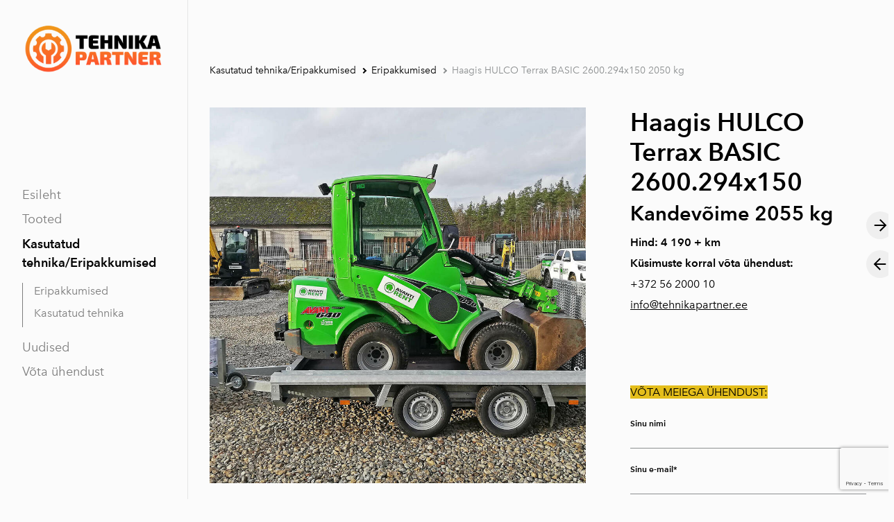

--- FILE ---
content_type: text/html; charset=utf-8
request_url: https://tehnikapartner.ee/kasutatud-tehnika/eripakkumised/haagis-hulco-terrax-basic-2600-294x150-2050-kg
body_size: 10738
content:
<!DOCTYPE html>



<html class="language-flags-disabled language-names-enabled language-menu-mode-popover publicmode  semimodal-relative js-semimodal-toggle" lang="et">
<head prefix="og: http://ogp.me/ns#">
  <!--[if IE]><meta http-equiv="X-UA-Compatible" content="IE=edge"><![endif]--><meta http-equiv="Content-Type" content="text/html; charset=utf-8">
<meta name="viewport" content="width=device-width, initial-scale=1, maximum-scale=1, user-scalable=no">
<meta name="format-detection" content="telephone=no"><link href="//static.voog.com/designs/81/stylesheets/main.min.css?v=nuuk-1.8.6" media="screen" rel="stylesheet" type="text/css"/>
<style type="text/css" data-voog-style>:root { --container-max-width: 992px; --headings-font-family: "Avenir Next", sans-serif; --main-font-family: "Avenir Next", sans-serif; --primary-color: black; --secondary-color: #8d9091; --third-color: #ffffff; --body-background-color: #FBFBFB;}:root { --header-site-title-font-size: 30px; --header-site-title-font-weight: 400; --header-site-title-text-decoration: none; --header-site-title-font-style: normal; --header-site-title-text-transform: none; --header-site-title-color: black; --header-site-title-hyphens: none; --header-mainmenu-font-size: 18px; --header-mainmenu-line-height: 1.5; --header-mainmenu-color: rgba(0, 0, 0, 0.5); --header-mainmenu-font-weight: 400; --header-mainmenu-font-style: normal; --header-mainmenu-decoration: none; --header-mainmenu-text-transform: none; --header-mainmenu-hyphens: none; --header-mainmenu-hover-color: black; --header-mainmenu-hover-font-weight: 400; --header-mainmenu-hover-font-style: normal; --header-mainmenu-hover-decoration: none; --header-mainmenu-hover-text-transform: none; --header-mainmenu-active-color: black; --header-mainmenu-active-font-weight: 600; --header-mainmenu-active-font-style: normal; --header-mainmenu-active-decoration: none; --header-mainmenu-active-text-transform: none; --menu-sub-font-size: 16px; --menu-sub-line-height: 1.5; --menu-sub-font-weight: 400; --menu-sub-hover-font-weight: 400; --menu-sub-active-font-weight: 400; --menu-sub-font-style: normal; --menu-sub-hover-font-style: normal; --menu-sub-active-font-style: normal; --menu-sub-text-decoration: normal; --menu-sub-hover-text-decoration: normal; --menu-sub-active-text-decoration: normal; --menu-sub-text-transform: none; --menu-sub-hover-text-transform: none; --menu-sub-active-text-transform: none; --menu-sub-color: rgba(0, 0, 0, 0.5); --menu-sub-hover-color: #000000; --menu-sub-active-color: #000000; --menu-dropdown-background-color: #000000; --menu-dropdown-text-color: #ffffff; --menu-dropdown-hover-background-color: #383A3A; --menu-dropdown-hover-text-color: #ffffff;}:root { --headings-title-text-alignment: left; --headings-title-line-height: 1.2; --headings-title-font-size: 72px; --headings-title-font-weight: 400; --headings-title-font-style: normal; --headings-title-text-decoration: none; --headings-title-text-transform: none; --headings-title-color: black; --headings-title-hyphens: none; --headings-heading-text-alignment: left; --headings-heading-line-height: 1.2; --headings-heading-font-size: 56px; --headings-heading-font-weight: 400; --headings-heading-font-style: normal; --headings-heading-text-decoration: none; --headings-heading-text-transform: none; --headings-heading-color: black; --headings-heading-hyphens: none; --headings-subheading-text-alignment: left; --headings-subheading-line-height: 1.2; --headings-subheading-font-size: 36px; --headings-subheading-font-weight: 400; --headings-subheading-font-style: normal; --headings-subheading-text-decoration: none; --headings-subheading-text-transform: none; --headings-subheading-color: black; --headings-subheading-hyphens: none; --headings-heading-4-text-alignment: left; --headings-heading-4-line-height: 1.2; --headings-heading-4-font-size: 24px; --headings-heading-4-font-weight: 400; --headings-heading-4-font-style: normal; --headings-heading-4-text-decoration: none; --headings-heading-4-text-transform: none; --headings-heading-4-color: black; --headings-heading-4-hyphens: none;}:root { --content-body-line-height: 1.9; --content-body-font-size: 16px; --content-body-color: black; --content-body-hyphens: none; --content-link-color: black; --content-link-font-weight: 400; --content-link-font-style: normal; --content-link-hover-font-weight: 400; --content-link-text-decoration: none; --content-link-text-transform: none; --content-link-hover-font-style: normal; --content-link-hover-text-decoration: none; --content-link-hover-text-transform: none; --content-link-hover-color: rgba(0, 0, 0, 0.7);}:root { --product-list-item__width: 33.3%; --product-list-item__image-radius: 0; --product-list-item__alignment: flex-start; --product-list-item__font-size: 14px; --product-list-item__color: black;}:root { --product-title-alignment: left; --product-title-size: 36px; --product-title-font-weight: 400; --product-title-font-style: normal; --product-title-font-text-decoration: none; --product-title-color: #000000; --product-price-size: 16px; --product-price-font-weight: 600; --product-price-font-style: normal; --product-price-font-text-decoration: none; --product-price-color: #000000; --product-description-size: 16px; --product-description-font-weight: 400; --product-description-font-style: normal; --product-description-font-text-decoration: none; --product-description-color: #8D9091;}:root { --button-border-radius: 0px; --button-border-size: 0px; --button-padding: 16px; --button-color: #ffffff; --button-background-color: black; --button-border-color: black; --button-font-size: 16px; --button-font-weight: 400; --button-font-style: normal; --button-text-decoration: none; --button-text-transform: none; --button-hyphens: none; --button-hover-padding: 16px; --button-hover-color: #ffffff; --button-hover-background-color: #8d9091; --button-hover-border-color: #8d9091; --button-hover-font-size: 16px; --button-hover-font-weight: 400; --button-hover-font-style: normal; --button-hover-text-decoration: none; --button-hover-text-transform: none;}:root { --form-label-font-size: 12px; --form-field-font-size: 14px; --form-field-font-weight: 300; --form-field-font-style: normal; --form-field-text-decoration: none; --form-field-text-transform: none;}:root { --blog-body-font-size: 18px; --blog-body-line-height: 2; --article-comment-area-backgroundcolor: white; --article-comment-area-color: black;}:root { --layout-footer-font-size: 14px; --layout-footer-line-height: 2;}</style><script src="//static.voog.com/designs/81/javascripts/modernizr-custom.min.js"></script><title>Haagis HULCO Terrax BASIC 2600.294x150 2050 kg – Tehnikapartner</title><meta property="og:type" content="website">
<meta property="og:url" content="https://tehnikapartner.ee/kasutatud-tehnika/eripakkumised/haagis-hulco-terrax-basic-2600-294x150-2050-kg">
<meta property="og:title" content="Haagis HULCO Terrax BASIC 2600.294x150 2050 kg – Tehnikapartner">
<meta property="og:site_name" content="Tehnikapartner"><meta property="og:image" content="https://tehnikapartner.ee/photos/Rasketehnika%20ekskavaatori%20laaduri%20veo%20haagis%20HULCO%20Terrax%20Basic%202600%202_large.jpg"><meta property="og:image:type" content="image/jpeg"><meta property="og:image:width" content="1280"><meta property="og:image:height" content="960"><meta property="og:description" content="Spetsiaalne haagis raskema väiketehnika veoks. Suurepärane lahendus professionaalile, kellel on pidavalt vajalik vedada kuni 2 tonni kaaluvat väikelaadurit või väikeekskavaatorit kogupikkusega ca 3,2 m. Väga kompaktne kitsastes tingimustes.">
  <meta name="description" content="Spetsiaalne haagis raskema väiketehnika veoks. Suurepärane lahendus professionaalile, kellel on pidavalt vajalik vedada kuni 2 tonni kaaluvat väikelaadurit või väikeekskavaatorit kogupikkusega ca 3,2 m. Väga kompaktne kitsastes tingimustes."><script type="application/ld+json">{"@context":"http://schema.org","@type":"BreadcrumbList","itemListElement":[{"@type":"ListItem","position":1,"item":{"@id":"https://tehnikapartner.ee/et","name":"Esileht"}},{"@type":"ListItem","position":2,"item":{"@id":"https://tehnikapartner.ee/kasutatud-tehnika","name":"Kasutatud tehnika/Eripakkumised"}},{"@type":"ListItem","position":3,"item":{"@id":"https://tehnikapartner.ee/kasutatud-tehnika/eripakkumised","name":"Eripakkumised"}},{"@type":"ListItem","position":4,"item":{"@id":"https://tehnikapartner.ee/kasutatud-tehnika/eripakkumised/haagis-hulco-terrax-basic-2600-294x150-2050-kg","name":"Haagis HULCO Terrax BASIC 2600.294x150 2050 kg"}}]}</script>



<!-- Google Tag Manager -->
<script>(function(w,d,s,l,i){w[l]=w[l]||[];w[l].push({'gtm.start':
new Date().getTime(),event:'gtm.js'});var f=d.getElementsByTagName(s)[0],
j=d.createElement(s),dl=l!='dataLayer'?'&l='+l:'';j.async=true;j.src=
'https://www.googletagmanager.com/gtm.js?id='+i+dl;f.parentNode.insertBefore(j,f);
})(window,document,'script','dataLayer','GTM-PG4MBNWF');</script>
<!-- End Google Tag Manager -->

<style>
.content-formatted table td {
    padding: 6px 24px 6px 0;
}
</style>



  <style>
  
  body > .body-bg_color {
    background-color: none;
  }
</style>

<style type="text/css" data-voog-style-variables>:root {--form-field-line-height: 1;
}
</style><script>(function(d){if(function(){var r,s=d.createElement("style");s.innerHTML="root: { --tmp: red; }";d.head.appendChild(s);r=!!(window.CSS&&CSS.supports&&CSS.supports("color","var(--tmp)"));s.parentNode.removeChild(s);return!r}()){var ds1="[data-voog-style]",ds2="[data-voog-style-variables]",rv=/(--[A-Za-z\d_-]+?)\s*:\s*(.+?)\s*;/gi,rx=/[^\s;]+\s*:\s*[^{;}\n]*?var\(\s*.+?\s*\)\s*[^;}\n]*?;/gi,sv=d.querySelectorAll(ds1+","+ds2),s=d.querySelectorAll(ds1),i=0,src="",vars={},m;for(;i<sv.length;src+=sv[i++].innerHTML);while((m=rv.exec(src))!==null&&(vars[m[1]]=m[2]));for(i=s.length;i--;){s[i].innerHTML=s[i].innerHTML.replace(rx,function(r){var sr=r,rep=false;sr=sr.replace(/var\(\s*(.+?)\s*\)/gi,function(st,k){if(vars[k]!==undefined){rep=true;return vars[k]}else{return st}});return rep?sr+r:r})}}})(document);
</script>
<link href="//static.voog.com/libs/edicy-gallery/1.9.1/edicy-gallery.css" media="screen" rel="stylesheet" />
<script src="https://www.google.com/recaptcha/api.js"></script>
<script>function vgReCaptchaDispatch(form_id) {var el = document.getElementById(form_id);if (el === null) return false;if (typeof window.CustomEvent === 'function') {var e = new CustomEvent('submit', {cancelable: true});el.dispatchEvent(e);if (e.defaultPrevented !== true) {el.submit();}} else {el.submit();}}</script>
</head>





<body class="product-page body-bg_picker--area light-background">
  
  <div class="body-bg_color"></div>

  <div class="container_wrap">
    

<header class="header_fixed semimodal-bg_picker--area light-background">
  <div class="semimodal-bg_color bg_color-absolute hidden-desktop"></div>
  <div class="header_fixed-content">
    <button class="menu-btn js-menu-btn js-prevent-sideclick">
      <div>
        <span class="menu-stripe"></span>
        <span class="menu-stripe"></span>
      </div>
      <label>Menüü</label>
    </button>

    <div class="header_title content-formatted">
<div class="edy-texteditor-container image-container edy-positionable-container-maxwidth" contenteditable="false" unselectable="on" style="width: auto; max-width: 100%; text-align: left; overflow: hidden; position: relative; float: none; display: block;" data-image-id="17686687">
  <div class="edy-padding-resizer-wrapper" style="padding-bottom: 37.09%; position: relative; overflow: hidden;">
      <a href="/et" title="https://tehnikapartner.ee/et" target=""><picture style="position: absolute; display: block; max-width: none; width: 100%; height: auto; left: 0%; top: 0%;">
        <!--[if IE 9]><video style="display: none;"><![endif]-->
        <source sizes="100vw" srcset="//media.voog.com/0000/0048/7565/photos/Tehnikapartner_logo.png 1092w, //media.voog.com/0000/0048/7565/photos/Tehnikapartner_logo_block.png 600w, //media.voog.com/0000/0048/7565/photos/Tehnikapartner_logo_medium.png 150w">
        <!--[if IE 9]></video><![endif]-->
        <img src="//media.voog.com/0000/0048/7565/photos/Tehnikapartner_logo_block.png" style="position: absolute; max-width: none; width: 100%; height: auto;">
      </picture></a>
    </div>
</div>

    </div>

    <div class="header_components">
      <div class="header_components-menu--top">
        </div>
      <div class="cart_btn">
        <div class="cart_btn-icon">
          <svg fill="none" height="24" viewBox="0 0 24 24" width="24" xmlns="http://www.w3.org/2000/svg"><g clip-rule="evenodd" fill="#fff" fill-rule="evenodd"><path d="m18.1446 11.8439-.6975 4.1848c-.0008.0049-.0016.0097-.0025.0145-.0988.5434-.6194.9038-1.1628.805l-11.3688-2.0671c-.37461-.0681-.67804-.343-.78264-.7091l-1.82479-6.3868c-.02553-.08934-.03848-.1818-.03848-.27472 0-.55228.44772-1 1-1h13.72581l.6132-2.62795c.1246-.53401.6007-.9118 1.1491-.9118h2.0648c.6517 0 1.18.52826 1.18 1.17992 0 .65165-.5283 1.17991-1.18 1.17991h-1.1285z"/><path d="m6.5 21c-.82843 0-1.5-.6716-1.5-1.5s.67157-1.5 1.5-1.5 1.5.6716 1.5 1.5-.67157 1.5-1.5 1.5zm9 0c-.8284 0-1.5-.6716-1.5-1.5s.6716-1.5 1.5-1.5 1.5.6716 1.5 1.5-.6716 1.5-1.5 1.5z"/></g></svg>
        </div>
        <div class="cart_btn-count"></div>
      </div>
    </div>
  </div>
</header>
<div class="cart_popover-wrap">
  <div class="cart_popover">
    <div class="cart_popover-icon">
      <svg fill="none" height="24" viewBox="0 0 24 24" width="24" xmlns="http://www.w3.org/2000/svg"><g clip-rule="evenodd" fill="#fff" fill-rule="evenodd"><path d="m18.1446 11.8439-.6975 4.1848c-.0008.0049-.0016.0097-.0025.0145-.0988.5434-.6194.9038-1.1628.805l-11.3688-2.0671c-.37461-.0681-.67804-.343-.78264-.7091l-1.82479-6.3868c-.02553-.08934-.03848-.1818-.03848-.27472 0-.55228.44772-1 1-1h13.72581l.6132-2.62795c.1246-.53401.6007-.9118 1.1491-.9118h2.0648c.6517 0 1.18.52826 1.18 1.17992 0 .65165-.5283 1.17991-1.18 1.17991h-1.1285z"/><path d="m6.5 21c-.82843 0-1.5-.6716-1.5-1.5s.67157-1.5 1.5-1.5 1.5.6716 1.5 1.5-.67157 1.5-1.5 1.5zm9 0c-.8284 0-1.5-.6716-1.5-1.5s.6716-1.5 1.5-1.5 1.5.6716 1.5 1.5-.6716 1.5-1.5 1.5z"/></g></svg>
    </div>
    <div class="cart_popover-content">
      <div class="cart_popover-content--info">
        <span class="cart_popover-content--product"></span> lisati ostukorvi.
      </div>
      <div class="cart_popover-content--view">Vaata ostukorvi</div>
    </div>
  </div>
</div><style>
    @media screen and (min-width: 901px) {
      html.semimodal-open:not(.semimodal-relative) .semimodal,
      html.semimodal-relative .semimodal {
        min-width: 270px;
        max-width: 270px;
      }

      .semimodal-relative body {
        padding-left: 270px;
      }
    }
  </style><div class="semimodal js-prevent-sideclick">

<img class="js-lazyload image_fit-cover image_abs semimodal-bg_image"
  data-src="" data-sizes="100vw" 
  style="display: none;"/>
<div class="semimodal-bg_color bg_color-absolute"></div>

  <header class="semimodal_inner semimodal-bg_picker--area light-background">
    <div class="flex_box">
      <button class="menu-btn js-menu-btn js-prevent-sideclick">
        <div>
          <span class="menu-stripe"></span>
          <span class="menu-stripe"></span>
        </div>
        <label>Menüü</label>
      </button></div>

    <div class="site_title content-formatted">
<div class="edy-texteditor-container image-container edy-positionable-container-maxwidth" contenteditable="false" unselectable="on" style="width: auto; max-width: 100%; text-align: left; overflow: hidden; position: relative; float: none; display: block;" data-image-id="17686687">
  <div class="edy-padding-resizer-wrapper" style="padding-bottom: 37.09%; position: relative; overflow: hidden;">
      <a href="/et" title="https://tehnikapartner.ee/et" target=""><picture style="position: absolute; display: block; max-width: none; width: 100%; height: auto; left: 0%; top: 0%;">
        <!--[if IE 9]><video style="display: none;"><![endif]-->
        <source sizes="100vw" srcset="//media.voog.com/0000/0048/7565/photos/Tehnikapartner_logo.png 1092w, //media.voog.com/0000/0048/7565/photos/Tehnikapartner_logo_block.png 600w, //media.voog.com/0000/0048/7565/photos/Tehnikapartner_logo_medium.png 150w">
        <!--[if IE 9]></video><![endif]-->
        <img src="//media.voog.com/0000/0048/7565/photos/Tehnikapartner_logo_block.png" style="position: absolute; max-width: none; width: 100%; height: auto;">
      </picture></a>
    </div>
</div>

    </div>

    <div class="semimodal_bottom"><nav class="menu-main p-rel js-menu-main js-popover js-prevent-sideclick">
  <ul class="menu"><ul class="menu menu_semimodal-list">
        
        <li data-visible=true class="menu-item lvl-1 top-menu-element square"><a href="/et">Esileht</a></li>
        
    
      

      

          

          <li
            
            data-url="/tooted"
            
            class="menu-item-product-list square menu-item lvl-1 top-menu-element"
          ><a href="/tooted">Tooted</a>
          </li>
        

      

    
    
      

      

          

          <li
            
            data-url="/kasutatud-tehnika"
            
            class="menu-item-product-list square menu-item lvl-1 top-menu-element has-children"
          ><a class="selected" href="/kasutatud-tehnika">Kasutatud tehnika/Eripakkumised</a>
          </li>
        

      

    
            <div class="menu-item-product-list" data-visible="true">
              <div class="menu-sub active">
                <ul class="menu">
                  
                    
            
                  

                  <li
                    class="menu-item menu-item-product-list menu-item-sub"
                    
                  ><a class="selected" href="/kasutatud-tehnika/eripakkumised">Eripakkumised</a></li>
                
              
                  

                  <li
                    class="menu-item menu-item-product-list menu-item-sub"
                    
                  ><a href="/kasutatud-tehnika/kasutatud-tehnika">Kasutatud tehnika</a></li>
                
              
          
                  
                </ul>
              </div>
            </div>
    
      

      <li
          
          data-url="/uudised"
          
          class="menu-item square top-menu-element lvl-1"
        ><a href="/uudised">Uudised</a>
        </li>
      

    
    
      

      <li
          
          data-url="/kontakt"
          
          class="menu-item square top-menu-element lvl-1"
        ><a href="/kontakt">Võta ühendust</a>
        </li>
      

    
      </ul>
    </ul>
  
</nav>
</div>
  </header>
</div>

    <div class="pad_container p-rel">
      
      <div class="container">
        <div class="mar_t-32 mar_b-32">
          <nav class="menu-sub menu-breadcrumbs content-formatted">
  <ul class="menu">
      
      <li class="menu-item">
          <a class="menu-link  " href="/kasutatud-tehnika">Kasutatud tehnika/Eripakkumised</a>
        </li>
      
      <li class="menu-item">
          <a class="menu-link  with_arrow  " href="/kasutatud-tehnika/eripakkumised">Eripakkumised</a>
        </li>
      
      <li class="menu-item">
          <a class="menu-link  with_arrow   active" href="/kasutatud-tehnika/eripakkumised/haagis-hulco-terrax-basic-2600-294x150-2050-kg">Haagis HULCO Terrax BASIC 2600.294x150 2050 kg</a>
        </li>
      </ul>
</nav>

        </div>

        <main class="content" role="main" data-search-indexing-allowed="true">
          
          <div class="flex_row flex_row-2 reverse-col-tablet mar_0-32-neg">
            <div class="flex_row-2--item-60">
              <div class="mar_0-32 p-rel js-product-page-image-wrap"><div class="js-product-page-image  mar_b-32">
                    


  <div class="content-item-box with-image js-content-item-box not-loaded">
    <div class="item-top">
      <div class="top-inner of-hidden">
        
          <div class="loader js-loader"></div>

<img class="js-lazyload item-image is-cropped"
  data-src="//media.voog.com/0000/0048/7565/photos/Rasketehnika%20ekskavaatori%20laaduri%20veo%20haagis%20HULCO%20Terrax%20Basic%202600%202.jpg" data-sizes="(min-width: 1280px) 1280px, 100vw" 
  
      data-srcset="//media.voog.com/0000/0048/7565/photos/Rasketehnika%20ekskavaatori%20laaduri%20veo%20haagis%20HULCO%20Terrax%20Basic%202600%202.jpg 1500w, //media.voog.com/0000/0048/7565/photos/Rasketehnika%20ekskavaatori%20laaduri%20veo%20haagis%20HULCO%20Terrax%20Basic%202600%202_large.jpg 1280w, //media.voog.com/0000/0048/7565/photos/Rasketehnika%20ekskavaatori%20laaduri%20veo%20haagis%20HULCO%20Terrax%20Basic%202600%202_block.jpg 600w, //media.voog.com/0000/0048/7565/photos/Rasketehnika%20ekskavaatori%20laaduri%20veo%20haagis%20HULCO%20Terrax%20Basic%202600%202_medium.jpg 150w"/>

        
      </div>
    </div>
  </div>


                  </div></div>
              <section class="content-body content-formatted mar_0-32" data-search-indexing-allowed="true"><div class="photo_gallery_area edys-gallery-area edys-gallery-squares" data-gallery-id="1167481">
  <div class="edys-gallery" data-gallery-photos>
      <a class="edys-gallery-item" data-gallery-photo-id="17850138" data-original-url="//media.voog.com/0000/0048/7565/photos/Rasketehnika%20ekskavaatori%20laaduri%20veo%20haagis%20HULCO%20Terrax%20Basic%202600%202.jpg" data-sizes="[{&quot;content_type&quot;:&quot;image/jpeg&quot;,&quot;width&quot;:1280,&quot;height&quot;:960,&quot;size&quot;:&quot;large&quot;,&quot;schemeless_url&quot;:&quot;//media.voog.com/0000/0048/7565/photos/Rasketehnika%20ekskavaatori%20laaduri%20veo%20haagis%20HULCO%20Terrax%20Basic%202600%202_large.jpg&quot;,&quot;url&quot;:&quot;//media.voog.com/0000/0048/7565/photos/Rasketehnika%20ekskavaatori%20laaduri%20veo%20haagis%20HULCO%20Terrax%20Basic%202600%202_large.jpg&quot;},{&quot;content_type&quot;:&quot;image/jpeg&quot;,&quot;width&quot;:600,&quot;height&quot;:450,&quot;size&quot;:&quot;block&quot;,&quot;schemeless_url&quot;:&quot;//media.voog.com/0000/0048/7565/photos/Rasketehnika%20ekskavaatori%20laaduri%20veo%20haagis%20HULCO%20Terrax%20Basic%202600%202_block.jpg&quot;,&quot;url&quot;:&quot;//media.voog.com/0000/0048/7565/photos/Rasketehnika%20ekskavaatori%20laaduri%20veo%20haagis%20HULCO%20Terrax%20Basic%202600%202_block.jpg&quot;},{&quot;content_type&quot;:&quot;image/jpeg&quot;,&quot;width&quot;:150,&quot;height&quot;:113,&quot;size&quot;:&quot;medium&quot;,&quot;schemeless_url&quot;:&quot;//media.voog.com/0000/0048/7565/photos/Rasketehnika%20ekskavaatori%20laaduri%20veo%20haagis%20HULCO%20Terrax%20Basic%202600%202_medium.jpg&quot;,&quot;url&quot;:&quot;//media.voog.com/0000/0048/7565/photos/Rasketehnika%20ekskavaatori%20laaduri%20veo%20haagis%20HULCO%20Terrax%20Basic%202600%202_medium.jpg&quot;},{&quot;content_type&quot;:&quot;image/jpeg&quot;,&quot;width&quot;:1500,&quot;height&quot;:1125,&quot;size&quot;:null,&quot;schemeless_url&quot;:&quot;//media.voog.com/0000/0048/7565/photos/Rasketehnika%20ekskavaatori%20laaduri%20veo%20haagis%20HULCO%20Terrax%20Basic%202600%202.jpg&quot;,&quot;url&quot;:&quot;//media.voog.com/0000/0048/7565/photos/Rasketehnika%20ekskavaatori%20laaduri%20veo%20haagis%20HULCO%20Terrax%20Basic%202600%202.jpg&quot;}]" href="//media.voog.com/0000/0048/7565/photos/Rasketehnika%20ekskavaatori%20laaduri%20veo%20haagis%20HULCO%20Terrax%20Basic%202600%202_large.jpg">
        <img
          src="//media.voog.com/0000/0048/7565/photos/Rasketehnika%20ekskavaatori%20laaduri%20veo%20haagis%20HULCO%20Terrax%20Basic%202600%202_medium.jpg"
          
          class="edys-gallery-image"
          border="0"
          >
      </a>
      <a class="edys-gallery-item" data-gallery-photo-id="17850139" data-original-url="//media.voog.com/0000/0048/7565/photos/Rasketehnika%20ekskavaatori%20laaduri%20veo%20haagis%20HULCO%20Terrax%20Basic%202600%206.jpg" data-sizes="[{&quot;content_type&quot;:&quot;image/jpeg&quot;,&quot;width&quot;:1280,&quot;height&quot;:960,&quot;size&quot;:&quot;large&quot;,&quot;schemeless_url&quot;:&quot;//media.voog.com/0000/0048/7565/photos/Rasketehnika%20ekskavaatori%20laaduri%20veo%20haagis%20HULCO%20Terrax%20Basic%202600%206_large.jpg&quot;,&quot;url&quot;:&quot;//media.voog.com/0000/0048/7565/photos/Rasketehnika%20ekskavaatori%20laaduri%20veo%20haagis%20HULCO%20Terrax%20Basic%202600%206_large.jpg&quot;},{&quot;content_type&quot;:&quot;image/jpeg&quot;,&quot;width&quot;:600,&quot;height&quot;:450,&quot;size&quot;:&quot;block&quot;,&quot;schemeless_url&quot;:&quot;//media.voog.com/0000/0048/7565/photos/Rasketehnika%20ekskavaatori%20laaduri%20veo%20haagis%20HULCO%20Terrax%20Basic%202600%206_block.jpg&quot;,&quot;url&quot;:&quot;//media.voog.com/0000/0048/7565/photos/Rasketehnika%20ekskavaatori%20laaduri%20veo%20haagis%20HULCO%20Terrax%20Basic%202600%206_block.jpg&quot;},{&quot;content_type&quot;:&quot;image/jpeg&quot;,&quot;width&quot;:150,&quot;height&quot;:113,&quot;size&quot;:&quot;medium&quot;,&quot;schemeless_url&quot;:&quot;//media.voog.com/0000/0048/7565/photos/Rasketehnika%20ekskavaatori%20laaduri%20veo%20haagis%20HULCO%20Terrax%20Basic%202600%206_medium.jpg&quot;,&quot;url&quot;:&quot;//media.voog.com/0000/0048/7565/photos/Rasketehnika%20ekskavaatori%20laaduri%20veo%20haagis%20HULCO%20Terrax%20Basic%202600%206_medium.jpg&quot;},{&quot;content_type&quot;:&quot;image/jpeg&quot;,&quot;width&quot;:1500,&quot;height&quot;:1125,&quot;size&quot;:null,&quot;schemeless_url&quot;:&quot;//media.voog.com/0000/0048/7565/photos/Rasketehnika%20ekskavaatori%20laaduri%20veo%20haagis%20HULCO%20Terrax%20Basic%202600%206.jpg&quot;,&quot;url&quot;:&quot;//media.voog.com/0000/0048/7565/photos/Rasketehnika%20ekskavaatori%20laaduri%20veo%20haagis%20HULCO%20Terrax%20Basic%202600%206.jpg&quot;}]" href="//media.voog.com/0000/0048/7565/photos/Rasketehnika%20ekskavaatori%20laaduri%20veo%20haagis%20HULCO%20Terrax%20Basic%202600%206_large.jpg">
        <img
          src="//media.voog.com/0000/0048/7565/photos/Rasketehnika%20ekskavaatori%20laaduri%20veo%20haagis%20HULCO%20Terrax%20Basic%202600%206_medium.jpg"
          
          class="edys-gallery-image"
          border="0"
          >
      </a>
      <a class="edys-gallery-item" data-gallery-photo-id="17850130" data-original-url="//media.voog.com/0000/0048/7565/photos/Rasketehnika%20ekskavaatori%20laaduri%20veo%20haagis%20HULCO%20Terrax%20Basic%202600%201.jpg" data-sizes="[{&quot;content_type&quot;:&quot;image/jpeg&quot;,&quot;width&quot;:1280,&quot;height&quot;:960,&quot;size&quot;:&quot;large&quot;,&quot;schemeless_url&quot;:&quot;//media.voog.com/0000/0048/7565/photos/Rasketehnika%20ekskavaatori%20laaduri%20veo%20haagis%20HULCO%20Terrax%20Basic%202600%201_large.jpg&quot;,&quot;url&quot;:&quot;//media.voog.com/0000/0048/7565/photos/Rasketehnika%20ekskavaatori%20laaduri%20veo%20haagis%20HULCO%20Terrax%20Basic%202600%201_large.jpg&quot;},{&quot;content_type&quot;:&quot;image/jpeg&quot;,&quot;width&quot;:600,&quot;height&quot;:450,&quot;size&quot;:&quot;block&quot;,&quot;schemeless_url&quot;:&quot;//media.voog.com/0000/0048/7565/photos/Rasketehnika%20ekskavaatori%20laaduri%20veo%20haagis%20HULCO%20Terrax%20Basic%202600%201_block.jpg&quot;,&quot;url&quot;:&quot;//media.voog.com/0000/0048/7565/photos/Rasketehnika%20ekskavaatori%20laaduri%20veo%20haagis%20HULCO%20Terrax%20Basic%202600%201_block.jpg&quot;},{&quot;content_type&quot;:&quot;image/jpeg&quot;,&quot;width&quot;:150,&quot;height&quot;:113,&quot;size&quot;:&quot;medium&quot;,&quot;schemeless_url&quot;:&quot;//media.voog.com/0000/0048/7565/photos/Rasketehnika%20ekskavaatori%20laaduri%20veo%20haagis%20HULCO%20Terrax%20Basic%202600%201_medium.jpg&quot;,&quot;url&quot;:&quot;//media.voog.com/0000/0048/7565/photos/Rasketehnika%20ekskavaatori%20laaduri%20veo%20haagis%20HULCO%20Terrax%20Basic%202600%201_medium.jpg&quot;},{&quot;content_type&quot;:&quot;image/jpeg&quot;,&quot;width&quot;:1500,&quot;height&quot;:1125,&quot;size&quot;:null,&quot;schemeless_url&quot;:&quot;//media.voog.com/0000/0048/7565/photos/Rasketehnika%20ekskavaatori%20laaduri%20veo%20haagis%20HULCO%20Terrax%20Basic%202600%201.jpg&quot;,&quot;url&quot;:&quot;//media.voog.com/0000/0048/7565/photos/Rasketehnika%20ekskavaatori%20laaduri%20veo%20haagis%20HULCO%20Terrax%20Basic%202600%201.jpg&quot;}]" href="//media.voog.com/0000/0048/7565/photos/Rasketehnika%20ekskavaatori%20laaduri%20veo%20haagis%20HULCO%20Terrax%20Basic%202600%201_large.jpg">
        <img
          src="//media.voog.com/0000/0048/7565/photos/Rasketehnika%20ekskavaatori%20laaduri%20veo%20haagis%20HULCO%20Terrax%20Basic%202600%201_medium.jpg"
          
          class="edys-gallery-image"
          border="0"
          >
      </a>
      <a class="edys-gallery-item" data-gallery-photo-id="17850140" data-original-url="//media.voog.com/0000/0048/7565/photos/Rasketehnika%20ekskavaatori%20laaduri%20veo%20haagis%20HULCO%20Terrax%20Basic%202600%2010.jpg" data-sizes="[{&quot;content_type&quot;:&quot;image/jpeg&quot;,&quot;width&quot;:1280,&quot;height&quot;:960,&quot;size&quot;:&quot;large&quot;,&quot;schemeless_url&quot;:&quot;//media.voog.com/0000/0048/7565/photos/Rasketehnika%20ekskavaatori%20laaduri%20veo%20haagis%20HULCO%20Terrax%20Basic%202600%2010_large.jpg&quot;,&quot;url&quot;:&quot;//media.voog.com/0000/0048/7565/photos/Rasketehnika%20ekskavaatori%20laaduri%20veo%20haagis%20HULCO%20Terrax%20Basic%202600%2010_large.jpg&quot;},{&quot;content_type&quot;:&quot;image/jpeg&quot;,&quot;width&quot;:600,&quot;height&quot;:450,&quot;size&quot;:&quot;block&quot;,&quot;schemeless_url&quot;:&quot;//media.voog.com/0000/0048/7565/photos/Rasketehnika%20ekskavaatori%20laaduri%20veo%20haagis%20HULCO%20Terrax%20Basic%202600%2010_block.jpg&quot;,&quot;url&quot;:&quot;//media.voog.com/0000/0048/7565/photos/Rasketehnika%20ekskavaatori%20laaduri%20veo%20haagis%20HULCO%20Terrax%20Basic%202600%2010_block.jpg&quot;},{&quot;content_type&quot;:&quot;image/jpeg&quot;,&quot;width&quot;:150,&quot;height&quot;:113,&quot;size&quot;:&quot;medium&quot;,&quot;schemeless_url&quot;:&quot;//media.voog.com/0000/0048/7565/photos/Rasketehnika%20ekskavaatori%20laaduri%20veo%20haagis%20HULCO%20Terrax%20Basic%202600%2010_medium.jpg&quot;,&quot;url&quot;:&quot;//media.voog.com/0000/0048/7565/photos/Rasketehnika%20ekskavaatori%20laaduri%20veo%20haagis%20HULCO%20Terrax%20Basic%202600%2010_medium.jpg&quot;},{&quot;content_type&quot;:&quot;image/jpeg&quot;,&quot;width&quot;:1500,&quot;height&quot;:1125,&quot;size&quot;:null,&quot;schemeless_url&quot;:&quot;//media.voog.com/0000/0048/7565/photos/Rasketehnika%20ekskavaatori%20laaduri%20veo%20haagis%20HULCO%20Terrax%20Basic%202600%2010.jpg&quot;,&quot;url&quot;:&quot;//media.voog.com/0000/0048/7565/photos/Rasketehnika%20ekskavaatori%20laaduri%20veo%20haagis%20HULCO%20Terrax%20Basic%202600%2010.jpg&quot;}]" href="//media.voog.com/0000/0048/7565/photos/Rasketehnika%20ekskavaatori%20laaduri%20veo%20haagis%20HULCO%20Terrax%20Basic%202600%2010_large.jpg">
        <img
          src="//media.voog.com/0000/0048/7565/photos/Rasketehnika%20ekskavaatori%20laaduri%20veo%20haagis%20HULCO%20Terrax%20Basic%202600%2010_medium.jpg"
          
          class="edys-gallery-image"
          border="0"
          >
      </a>
      <a class="edys-gallery-item" data-gallery-photo-id="17850136" data-original-url="//media.voog.com/0000/0048/7565/photos/Rasketehnika%20ekskavaatori%20laaduri%20veo%20haagis%20HULCO%20Terrax%20Basic%202600%209.jpg" data-sizes="[{&quot;content_type&quot;:&quot;image/jpeg&quot;,&quot;width&quot;:1280,&quot;height&quot;:960,&quot;size&quot;:&quot;large&quot;,&quot;schemeless_url&quot;:&quot;//media.voog.com/0000/0048/7565/photos/Rasketehnika%20ekskavaatori%20laaduri%20veo%20haagis%20HULCO%20Terrax%20Basic%202600%209_large.jpg&quot;,&quot;url&quot;:&quot;//media.voog.com/0000/0048/7565/photos/Rasketehnika%20ekskavaatori%20laaduri%20veo%20haagis%20HULCO%20Terrax%20Basic%202600%209_large.jpg&quot;},{&quot;content_type&quot;:&quot;image/jpeg&quot;,&quot;width&quot;:600,&quot;height&quot;:450,&quot;size&quot;:&quot;block&quot;,&quot;schemeless_url&quot;:&quot;//media.voog.com/0000/0048/7565/photos/Rasketehnika%20ekskavaatori%20laaduri%20veo%20haagis%20HULCO%20Terrax%20Basic%202600%209_block.jpg&quot;,&quot;url&quot;:&quot;//media.voog.com/0000/0048/7565/photos/Rasketehnika%20ekskavaatori%20laaduri%20veo%20haagis%20HULCO%20Terrax%20Basic%202600%209_block.jpg&quot;},{&quot;content_type&quot;:&quot;image/jpeg&quot;,&quot;width&quot;:150,&quot;height&quot;:113,&quot;size&quot;:&quot;medium&quot;,&quot;schemeless_url&quot;:&quot;//media.voog.com/0000/0048/7565/photos/Rasketehnika%20ekskavaatori%20laaduri%20veo%20haagis%20HULCO%20Terrax%20Basic%202600%209_medium.jpg&quot;,&quot;url&quot;:&quot;//media.voog.com/0000/0048/7565/photos/Rasketehnika%20ekskavaatori%20laaduri%20veo%20haagis%20HULCO%20Terrax%20Basic%202600%209_medium.jpg&quot;},{&quot;content_type&quot;:&quot;image/jpeg&quot;,&quot;width&quot;:1500,&quot;height&quot;:1125,&quot;size&quot;:null,&quot;schemeless_url&quot;:&quot;//media.voog.com/0000/0048/7565/photos/Rasketehnika%20ekskavaatori%20laaduri%20veo%20haagis%20HULCO%20Terrax%20Basic%202600%209.jpg&quot;,&quot;url&quot;:&quot;//media.voog.com/0000/0048/7565/photos/Rasketehnika%20ekskavaatori%20laaduri%20veo%20haagis%20HULCO%20Terrax%20Basic%202600%209.jpg&quot;}]" href="//media.voog.com/0000/0048/7565/photos/Rasketehnika%20ekskavaatori%20laaduri%20veo%20haagis%20HULCO%20Terrax%20Basic%202600%209_large.jpg">
        <img
          src="//media.voog.com/0000/0048/7565/photos/Rasketehnika%20ekskavaatori%20laaduri%20veo%20haagis%20HULCO%20Terrax%20Basic%202600%209_medium.jpg"
          
          class="edys-gallery-image"
          border="0"
          >
      </a>
      <a class="edys-gallery-item" data-gallery-photo-id="17850133" data-original-url="//media.voog.com/0000/0048/7565/photos/Rasketehnika%20ekskavaatori%20laaduri%20veo%20haagis%20HULCO%20Terrax%20Basic%202600%207.jpg" data-sizes="[{&quot;content_type&quot;:&quot;image/jpeg&quot;,&quot;width&quot;:1280,&quot;height&quot;:960,&quot;size&quot;:&quot;large&quot;,&quot;schemeless_url&quot;:&quot;//media.voog.com/0000/0048/7565/photos/Rasketehnika%20ekskavaatori%20laaduri%20veo%20haagis%20HULCO%20Terrax%20Basic%202600%207_large.jpg&quot;,&quot;url&quot;:&quot;//media.voog.com/0000/0048/7565/photos/Rasketehnika%20ekskavaatori%20laaduri%20veo%20haagis%20HULCO%20Terrax%20Basic%202600%207_large.jpg&quot;},{&quot;content_type&quot;:&quot;image/jpeg&quot;,&quot;width&quot;:600,&quot;height&quot;:450,&quot;size&quot;:&quot;block&quot;,&quot;schemeless_url&quot;:&quot;//media.voog.com/0000/0048/7565/photos/Rasketehnika%20ekskavaatori%20laaduri%20veo%20haagis%20HULCO%20Terrax%20Basic%202600%207_block.jpg&quot;,&quot;url&quot;:&quot;//media.voog.com/0000/0048/7565/photos/Rasketehnika%20ekskavaatori%20laaduri%20veo%20haagis%20HULCO%20Terrax%20Basic%202600%207_block.jpg&quot;},{&quot;content_type&quot;:&quot;image/jpeg&quot;,&quot;width&quot;:150,&quot;height&quot;:113,&quot;size&quot;:&quot;medium&quot;,&quot;schemeless_url&quot;:&quot;//media.voog.com/0000/0048/7565/photos/Rasketehnika%20ekskavaatori%20laaduri%20veo%20haagis%20HULCO%20Terrax%20Basic%202600%207_medium.jpg&quot;,&quot;url&quot;:&quot;//media.voog.com/0000/0048/7565/photos/Rasketehnika%20ekskavaatori%20laaduri%20veo%20haagis%20HULCO%20Terrax%20Basic%202600%207_medium.jpg&quot;},{&quot;content_type&quot;:&quot;image/jpeg&quot;,&quot;width&quot;:1500,&quot;height&quot;:1125,&quot;size&quot;:null,&quot;schemeless_url&quot;:&quot;//media.voog.com/0000/0048/7565/photos/Rasketehnika%20ekskavaatori%20laaduri%20veo%20haagis%20HULCO%20Terrax%20Basic%202600%207.jpg&quot;,&quot;url&quot;:&quot;//media.voog.com/0000/0048/7565/photos/Rasketehnika%20ekskavaatori%20laaduri%20veo%20haagis%20HULCO%20Terrax%20Basic%202600%207.jpg&quot;}]" href="//media.voog.com/0000/0048/7565/photos/Rasketehnika%20ekskavaatori%20laaduri%20veo%20haagis%20HULCO%20Terrax%20Basic%202600%207_large.jpg">
        <img
          src="//media.voog.com/0000/0048/7565/photos/Rasketehnika%20ekskavaatori%20laaduri%20veo%20haagis%20HULCO%20Terrax%20Basic%202600%207_medium.jpg"
          
          class="edys-gallery-image"
          border="0"
          >
      </a>
      <a class="edys-gallery-item" data-gallery-photo-id="17850131" data-original-url="//media.voog.com/0000/0048/7565/photos/Rasketehnika%20ekskavaatori%20laaduri%20veo%20haagis%20HULCO%20Terrax%20Basic%202600%2011.jpg" data-sizes="[{&quot;content_type&quot;:&quot;image/jpeg&quot;,&quot;width&quot;:1280,&quot;height&quot;:960,&quot;size&quot;:&quot;large&quot;,&quot;schemeless_url&quot;:&quot;//media.voog.com/0000/0048/7565/photos/Rasketehnika%20ekskavaatori%20laaduri%20veo%20haagis%20HULCO%20Terrax%20Basic%202600%2011_large.jpg&quot;,&quot;url&quot;:&quot;//media.voog.com/0000/0048/7565/photos/Rasketehnika%20ekskavaatori%20laaduri%20veo%20haagis%20HULCO%20Terrax%20Basic%202600%2011_large.jpg&quot;},{&quot;content_type&quot;:&quot;image/jpeg&quot;,&quot;width&quot;:600,&quot;height&quot;:450,&quot;size&quot;:&quot;block&quot;,&quot;schemeless_url&quot;:&quot;//media.voog.com/0000/0048/7565/photos/Rasketehnika%20ekskavaatori%20laaduri%20veo%20haagis%20HULCO%20Terrax%20Basic%202600%2011_block.jpg&quot;,&quot;url&quot;:&quot;//media.voog.com/0000/0048/7565/photos/Rasketehnika%20ekskavaatori%20laaduri%20veo%20haagis%20HULCO%20Terrax%20Basic%202600%2011_block.jpg&quot;},{&quot;content_type&quot;:&quot;image/jpeg&quot;,&quot;width&quot;:150,&quot;height&quot;:113,&quot;size&quot;:&quot;medium&quot;,&quot;schemeless_url&quot;:&quot;//media.voog.com/0000/0048/7565/photos/Rasketehnika%20ekskavaatori%20laaduri%20veo%20haagis%20HULCO%20Terrax%20Basic%202600%2011_medium.jpg&quot;,&quot;url&quot;:&quot;//media.voog.com/0000/0048/7565/photos/Rasketehnika%20ekskavaatori%20laaduri%20veo%20haagis%20HULCO%20Terrax%20Basic%202600%2011_medium.jpg&quot;},{&quot;content_type&quot;:&quot;image/jpeg&quot;,&quot;width&quot;:1500,&quot;height&quot;:1125,&quot;size&quot;:null,&quot;schemeless_url&quot;:&quot;//media.voog.com/0000/0048/7565/photos/Rasketehnika%20ekskavaatori%20laaduri%20veo%20haagis%20HULCO%20Terrax%20Basic%202600%2011.jpg&quot;,&quot;url&quot;:&quot;//media.voog.com/0000/0048/7565/photos/Rasketehnika%20ekskavaatori%20laaduri%20veo%20haagis%20HULCO%20Terrax%20Basic%202600%2011.jpg&quot;}]" href="//media.voog.com/0000/0048/7565/photos/Rasketehnika%20ekskavaatori%20laaduri%20veo%20haagis%20HULCO%20Terrax%20Basic%202600%2011_large.jpg">
        <img
          src="//media.voog.com/0000/0048/7565/photos/Rasketehnika%20ekskavaatori%20laaduri%20veo%20haagis%20HULCO%20Terrax%20Basic%202600%2011_medium.jpg"
          
          class="edys-gallery-image"
          border="0"
          >
      </a>
      <a class="edys-gallery-item" data-gallery-photo-id="17850132" data-original-url="//media.voog.com/0000/0048/7565/photos/Rasketehnika%20ekskavaatori%20laaduri%20veo%20haagis%20HULCO%20Terrax%20Basic%202600%204.jpg" data-sizes="[{&quot;content_type&quot;:&quot;image/jpeg&quot;,&quot;width&quot;:1280,&quot;height&quot;:960,&quot;size&quot;:&quot;large&quot;,&quot;schemeless_url&quot;:&quot;//media.voog.com/0000/0048/7565/photos/Rasketehnika%20ekskavaatori%20laaduri%20veo%20haagis%20HULCO%20Terrax%20Basic%202600%204_large.jpg&quot;,&quot;url&quot;:&quot;//media.voog.com/0000/0048/7565/photos/Rasketehnika%20ekskavaatori%20laaduri%20veo%20haagis%20HULCO%20Terrax%20Basic%202600%204_large.jpg&quot;},{&quot;content_type&quot;:&quot;image/jpeg&quot;,&quot;width&quot;:600,&quot;height&quot;:450,&quot;size&quot;:&quot;block&quot;,&quot;schemeless_url&quot;:&quot;//media.voog.com/0000/0048/7565/photos/Rasketehnika%20ekskavaatori%20laaduri%20veo%20haagis%20HULCO%20Terrax%20Basic%202600%204_block.jpg&quot;,&quot;url&quot;:&quot;//media.voog.com/0000/0048/7565/photos/Rasketehnika%20ekskavaatori%20laaduri%20veo%20haagis%20HULCO%20Terrax%20Basic%202600%204_block.jpg&quot;},{&quot;content_type&quot;:&quot;image/jpeg&quot;,&quot;width&quot;:150,&quot;height&quot;:113,&quot;size&quot;:&quot;medium&quot;,&quot;schemeless_url&quot;:&quot;//media.voog.com/0000/0048/7565/photos/Rasketehnika%20ekskavaatori%20laaduri%20veo%20haagis%20HULCO%20Terrax%20Basic%202600%204_medium.jpg&quot;,&quot;url&quot;:&quot;//media.voog.com/0000/0048/7565/photos/Rasketehnika%20ekskavaatori%20laaduri%20veo%20haagis%20HULCO%20Terrax%20Basic%202600%204_medium.jpg&quot;},{&quot;content_type&quot;:&quot;image/jpeg&quot;,&quot;width&quot;:1500,&quot;height&quot;:1125,&quot;size&quot;:null,&quot;schemeless_url&quot;:&quot;//media.voog.com/0000/0048/7565/photos/Rasketehnika%20ekskavaatori%20laaduri%20veo%20haagis%20HULCO%20Terrax%20Basic%202600%204.jpg&quot;,&quot;url&quot;:&quot;//media.voog.com/0000/0048/7565/photos/Rasketehnika%20ekskavaatori%20laaduri%20veo%20haagis%20HULCO%20Terrax%20Basic%202600%204.jpg&quot;}]" href="//media.voog.com/0000/0048/7565/photos/Rasketehnika%20ekskavaatori%20laaduri%20veo%20haagis%20HULCO%20Terrax%20Basic%202600%204_large.jpg">
        <img
          src="//media.voog.com/0000/0048/7565/photos/Rasketehnika%20ekskavaatori%20laaduri%20veo%20haagis%20HULCO%20Terrax%20Basic%202600%204_medium.jpg"
          
          class="edys-gallery-image"
          border="0"
          >
      </a>
      <a class="edys-gallery-item" data-gallery-photo-id="17850135" data-original-url="//media.voog.com/0000/0048/7565/photos/Rasketehnika%20ekskavaatori%20laaduri%20veo%20haagis%20HULCO%20Terrax%20Basic%202600%205.jpg" data-sizes="[{&quot;content_type&quot;:&quot;image/jpeg&quot;,&quot;width&quot;:1280,&quot;height&quot;:960,&quot;size&quot;:&quot;large&quot;,&quot;schemeless_url&quot;:&quot;//media.voog.com/0000/0048/7565/photos/Rasketehnika%20ekskavaatori%20laaduri%20veo%20haagis%20HULCO%20Terrax%20Basic%202600%205_large.jpg&quot;,&quot;url&quot;:&quot;//media.voog.com/0000/0048/7565/photos/Rasketehnika%20ekskavaatori%20laaduri%20veo%20haagis%20HULCO%20Terrax%20Basic%202600%205_large.jpg&quot;},{&quot;content_type&quot;:&quot;image/jpeg&quot;,&quot;width&quot;:600,&quot;height&quot;:450,&quot;size&quot;:&quot;block&quot;,&quot;schemeless_url&quot;:&quot;//media.voog.com/0000/0048/7565/photos/Rasketehnika%20ekskavaatori%20laaduri%20veo%20haagis%20HULCO%20Terrax%20Basic%202600%205_block.jpg&quot;,&quot;url&quot;:&quot;//media.voog.com/0000/0048/7565/photos/Rasketehnika%20ekskavaatori%20laaduri%20veo%20haagis%20HULCO%20Terrax%20Basic%202600%205_block.jpg&quot;},{&quot;content_type&quot;:&quot;image/jpeg&quot;,&quot;width&quot;:150,&quot;height&quot;:113,&quot;size&quot;:&quot;medium&quot;,&quot;schemeless_url&quot;:&quot;//media.voog.com/0000/0048/7565/photos/Rasketehnika%20ekskavaatori%20laaduri%20veo%20haagis%20HULCO%20Terrax%20Basic%202600%205_medium.jpg&quot;,&quot;url&quot;:&quot;//media.voog.com/0000/0048/7565/photos/Rasketehnika%20ekskavaatori%20laaduri%20veo%20haagis%20HULCO%20Terrax%20Basic%202600%205_medium.jpg&quot;},{&quot;content_type&quot;:&quot;image/jpeg&quot;,&quot;width&quot;:1500,&quot;height&quot;:1125,&quot;size&quot;:null,&quot;schemeless_url&quot;:&quot;//media.voog.com/0000/0048/7565/photos/Rasketehnika%20ekskavaatori%20laaduri%20veo%20haagis%20HULCO%20Terrax%20Basic%202600%205.jpg&quot;,&quot;url&quot;:&quot;//media.voog.com/0000/0048/7565/photos/Rasketehnika%20ekskavaatori%20laaduri%20veo%20haagis%20HULCO%20Terrax%20Basic%202600%205.jpg&quot;}]" href="//media.voog.com/0000/0048/7565/photos/Rasketehnika%20ekskavaatori%20laaduri%20veo%20haagis%20HULCO%20Terrax%20Basic%202600%205_large.jpg">
        <img
          src="//media.voog.com/0000/0048/7565/photos/Rasketehnika%20ekskavaatori%20laaduri%20veo%20haagis%20HULCO%20Terrax%20Basic%202600%205_medium.jpg"
          
          class="edys-gallery-image"
          border="0"
          >
      </a>
      <a class="edys-gallery-item" data-gallery-photo-id="17850134" data-original-url="//media.voog.com/0000/0048/7565/photos/Rasketehnika%20ekskavaatori%20laaduri%20veo%20haagis%20HULCO%20Terrax%20Basic%202600%203.jpg" data-sizes="[{&quot;content_type&quot;:&quot;image/jpeg&quot;,&quot;width&quot;:1280,&quot;height&quot;:960,&quot;size&quot;:&quot;large&quot;,&quot;schemeless_url&quot;:&quot;//media.voog.com/0000/0048/7565/photos/Rasketehnika%20ekskavaatori%20laaduri%20veo%20haagis%20HULCO%20Terrax%20Basic%202600%203_large.jpg&quot;,&quot;url&quot;:&quot;//media.voog.com/0000/0048/7565/photos/Rasketehnika%20ekskavaatori%20laaduri%20veo%20haagis%20HULCO%20Terrax%20Basic%202600%203_large.jpg&quot;},{&quot;content_type&quot;:&quot;image/jpeg&quot;,&quot;width&quot;:600,&quot;height&quot;:450,&quot;size&quot;:&quot;block&quot;,&quot;schemeless_url&quot;:&quot;//media.voog.com/0000/0048/7565/photos/Rasketehnika%20ekskavaatori%20laaduri%20veo%20haagis%20HULCO%20Terrax%20Basic%202600%203_block.jpg&quot;,&quot;url&quot;:&quot;//media.voog.com/0000/0048/7565/photos/Rasketehnika%20ekskavaatori%20laaduri%20veo%20haagis%20HULCO%20Terrax%20Basic%202600%203_block.jpg&quot;},{&quot;content_type&quot;:&quot;image/jpeg&quot;,&quot;width&quot;:150,&quot;height&quot;:113,&quot;size&quot;:&quot;medium&quot;,&quot;schemeless_url&quot;:&quot;//media.voog.com/0000/0048/7565/photos/Rasketehnika%20ekskavaatori%20laaduri%20veo%20haagis%20HULCO%20Terrax%20Basic%202600%203_medium.jpg&quot;,&quot;url&quot;:&quot;//media.voog.com/0000/0048/7565/photos/Rasketehnika%20ekskavaatori%20laaduri%20veo%20haagis%20HULCO%20Terrax%20Basic%202600%203_medium.jpg&quot;},{&quot;content_type&quot;:&quot;image/jpeg&quot;,&quot;width&quot;:1500,&quot;height&quot;:1125,&quot;size&quot;:null,&quot;schemeless_url&quot;:&quot;//media.voog.com/0000/0048/7565/photos/Rasketehnika%20ekskavaatori%20laaduri%20veo%20haagis%20HULCO%20Terrax%20Basic%202600%203.jpg&quot;,&quot;url&quot;:&quot;//media.voog.com/0000/0048/7565/photos/Rasketehnika%20ekskavaatori%20laaduri%20veo%20haagis%20HULCO%20Terrax%20Basic%202600%203.jpg&quot;}]" href="//media.voog.com/0000/0048/7565/photos/Rasketehnika%20ekskavaatori%20laaduri%20veo%20haagis%20HULCO%20Terrax%20Basic%202600%203_large.jpg">
        <img
          src="//media.voog.com/0000/0048/7565/photos/Rasketehnika%20ekskavaatori%20laaduri%20veo%20haagis%20HULCO%20Terrax%20Basic%202600%203_medium.jpg"
          
          class="edys-gallery-image"
          border="0"
          >
      </a>
      <a class="edys-gallery-item" data-gallery-photo-id="17850137" data-original-url="//media.voog.com/0000/0048/7565/photos/Rasketehnika%20ekskavaatori%20laaduri%20veo%20haagis%20HULCO%20Terrax%20Basic%202600%208.jpg" data-sizes="[{&quot;content_type&quot;:&quot;image/jpeg&quot;,&quot;width&quot;:960,&quot;height&quot;:1280,&quot;size&quot;:&quot;large&quot;,&quot;schemeless_url&quot;:&quot;//media.voog.com/0000/0048/7565/photos/Rasketehnika%20ekskavaatori%20laaduri%20veo%20haagis%20HULCO%20Terrax%20Basic%202600%208_large.jpg&quot;,&quot;url&quot;:&quot;//media.voog.com/0000/0048/7565/photos/Rasketehnika%20ekskavaatori%20laaduri%20veo%20haagis%20HULCO%20Terrax%20Basic%202600%208_large.jpg&quot;},{&quot;content_type&quot;:&quot;image/jpeg&quot;,&quot;width&quot;:450,&quot;height&quot;:600,&quot;size&quot;:&quot;block&quot;,&quot;schemeless_url&quot;:&quot;//media.voog.com/0000/0048/7565/photos/Rasketehnika%20ekskavaatori%20laaduri%20veo%20haagis%20HULCO%20Terrax%20Basic%202600%208_block.jpg&quot;,&quot;url&quot;:&quot;//media.voog.com/0000/0048/7565/photos/Rasketehnika%20ekskavaatori%20laaduri%20veo%20haagis%20HULCO%20Terrax%20Basic%202600%208_block.jpg&quot;},{&quot;content_type&quot;:&quot;image/jpeg&quot;,&quot;width&quot;:113,&quot;height&quot;:150,&quot;size&quot;:&quot;medium&quot;,&quot;schemeless_url&quot;:&quot;//media.voog.com/0000/0048/7565/photos/Rasketehnika%20ekskavaatori%20laaduri%20veo%20haagis%20HULCO%20Terrax%20Basic%202600%208_medium.jpg&quot;,&quot;url&quot;:&quot;//media.voog.com/0000/0048/7565/photos/Rasketehnika%20ekskavaatori%20laaduri%20veo%20haagis%20HULCO%20Terrax%20Basic%202600%208_medium.jpg&quot;},{&quot;content_type&quot;:&quot;image/jpeg&quot;,&quot;width&quot;:1125,&quot;height&quot;:1500,&quot;size&quot;:null,&quot;schemeless_url&quot;:&quot;//media.voog.com/0000/0048/7565/photos/Rasketehnika%20ekskavaatori%20laaduri%20veo%20haagis%20HULCO%20Terrax%20Basic%202600%208.jpg&quot;,&quot;url&quot;:&quot;//media.voog.com/0000/0048/7565/photos/Rasketehnika%20ekskavaatori%20laaduri%20veo%20haagis%20HULCO%20Terrax%20Basic%202600%208.jpg&quot;}]" href="//media.voog.com/0000/0048/7565/photos/Rasketehnika%20ekskavaatori%20laaduri%20veo%20haagis%20HULCO%20Terrax%20Basic%202600%208_large.jpg">
        <img
          src="//media.voog.com/0000/0048/7565/photos/Rasketehnika%20ekskavaatori%20laaduri%20veo%20haagis%20HULCO%20Terrax%20Basic%202600%208_medium.jpg"
          
          class="edys-gallery-image"
          border="0"
          >
      </a>
  </div>
</div>
<b>Haagis HULCO Terrax BASIC 2600.294x150&nbsp;</b><br>

<b>Hind käibemaksuta:&nbsp; 4 190 €<br></b><b>Hi</b><b>nd käibemaksuga:</b><b>&nbsp;5 028 €</b>

<br>Spetsiaalne haagis raskema väiketehnika veoks. Suurepärane lahendus professionaalile, kellel on pidavalt vajalik vedada kuni 2 tonni kaaluvat väikelaadurit või väikeekskavaatorit kogupikkusega ca 3,2 m. Väga kompaktne kitsastes tingimustes.<br>Haagise omadused:<br><ul><li><span style="color: var(--content-body-color); background-color: var(--body-background-color);">Väga tugev 3 mm terasest konstruktsioon pikitaladega põhja all. Haagise küljed ja esisein on ka 3 mm terasest. Veetavat tehnikat võib toetada külgede ja esiseina vastu ilma seda kahjustamata!&nbsp;</span></li><li><span style="color: var(--content-body-color); background-color: var(--body-background-color);">"Vanni" tüüpi haagisel on väga madal raskuskese. Vedamine on stabiilne ja laadimine on lihtne.&nbsp;</span></li><li><span style="color: var(--content-body-color); background-color: var(--body-background-color);">Väga tugev ja lihtsasti kasutatav, mitte libisev laadimisramp. Laadimisrambil on tõstmise kergendamiseks vedrud. Rambil on laadimistugi, puudub vajadus tugijalgade kasutamiseks. Ramp lukustub üles kahe tugeva lukuga. Kas olete näinud pikalt kasutuses olnud sirge rambiga haagist? Enamus ilmselt ei ole, tulge meilt läbi saate vaadata! :-)</span></li><li><span style="color: var(--content-body-color); background-color: var(--body-background-color);">Tugevad kinnitusaasad asuvad külgedel põhjast kõrgemal. Kinnitamine on lihtne, kinnitusaasasid ei ole vaja otsida lumest, porist. Aasad ei ole külmunud põhja külge.</span></li><li><span style="color: var(--content-body-color); background-color: var(--body-background-color);">Poolautomaatne tugev tugiratas. Rattas keerab ennast tõstmise lõpul üles. Kuigi koormatud haagist ei haagita autost lahti ja ei asetata tugirattale, siis vahel seda ikkagi tehakse ja vahel on veidi ka vaja. See tugiratas annab sellise kasutamise andeks.&nbsp;</span></li><li><span style="color: var(--content-body-color); background-color: var(--body-background-color);">Kvaliteetne Al-Ko veopea. Veopea kõrgust on piiratud ulatuses võimalik reguleerida, kui auto veokuul asub liiga kõrgel.</span></li><li><span style="color: var(--content-body-color); background-color: var(--body-background-color);">Põhi tugevast veekindlast vineerist. Pikitalad.&nbsp; &nbsp; &nbsp; &nbsp;</span></li><li><span style="color: var(--content-body-color); background-color: var(--body-background-color);">Kasti sise mõõdud: 300x150x27cm</span><br></li><li><span style="color: var(--content-body-color); background-color: var(--body-background-color);">Täismass 2600 kg</span></li><li><span style="color: var(--content-body-color); background-color: var(--body-background-color);">Kandevõime 2050 kg</span></li><li>Kaks telge. Rattad 185/60 R12 C</li></ul>








              </section>
            </div>

            <div class="flex_row-2--item-40">
              <div class="mar_0-32 flex_col t-sticky">
                <div class="flex_row flex_a-center flex_j-space-between mar_b-64">
                  <div class="content-body content-formatted" data-search-indexing-allowed="true">

                    






















            
                      <h3><a href="https://tehnikapartner.voog.com/kasutatud-tehnika/eripakkumised/kallutav-haagis-anssems-ksx-3000-305x178-e"><b>Haagis HULCO Terrax BASIC 2600.294x150&nbsp; &nbsp; <span style="font-size: 29px;">Kandevõime 2055 kg</span></b></a>

<b><span style="font-size: 29px;">&nbsp;</span></b></h3><b>Hind: 4 190 + km</b>






<br><div style="text-align: left;"><b>Küsimuste korral võta ühendust:</b></div> <div style="text-align: left;">+372 <span style="color: var(--content-body-color); background-color: var(--body-background-color); font-size: var(--content-body-font-size);">56 2000 10</span></div> <div style="text-align: left;"><a href="mailto:info@tehnikapartner.ee" target="_self"><u>info@tehnikapartner.ee</u></a></div></div>
                  <div>
                    <div class="product_page-nav--wrap"><a class="product_page-nav--link product_page-nav--right"  title="Järgmine" href="/kasutatud-tehnika/eripakkumised/multser-femac-t13-mz105-rev"></a><a class="product_page-nav--link product_page-nav--left" title="Eelmine" href="/kasutatud-tehnika/eripakkumised/thwaites-dumperite-pakkumised-2023"></a></div>
                  </div>
                </div>
                <section class="content-body content-formatted js-buy-btn-content mar_32-0" data-search-indexing-allowed="true"><span style="background-color: rgb(228, 190, 27);">VÕTA MEIEGA ÜHENDUST:</span>



<form accept-charset="UTF-8" action="/kasutatud-tehnika/eripakkumised/haagis-hulco-terrax-basic-2600-294x150-2050-kg" id="form_221992" method="post"><div style="display:none"><input name="utf8" type="hidden" value="&#x2713;" /></div>
<input id="ticket_form_id" name="ticket[form_id]" type="hidden" value="221992" />
<div class="form_area">
  <div style="display: none; visibility: hidden;">Email again: <input autocomplete="off" id="fci_ticket_email" name="ticket[email]" type="text" value="" /></div>
<div class="form_fields">
<div class="form_field   ">
  
    <label class="form_field_label" for="field_field_1632937909661">Sinu nimi</label>
    <input class="form_field_textfield form_field_size_medium" id="field_field_1632937909661" maxlength="2000" name="ticket[data][field_1632937909661]" type="text" value="" />
    
</div><div class="form_field form_field_required  ">
  
    <label class="form_field_label" for="field_field_1632937909662">Sinu e-mail</label>
    <input class="form_field_textfield form_field_size_medium" id="field_field_1632937909662" maxlength="2000" name="ticket[data][field_1632937909662]" type="email" value="" />
    
</div><div class="form_field   ">
  
    <label class="form_field_label" for="field_field_1632937909663">Mille vastu Sa tunned huvi?</label>
    <textarea class="form_field_textarea form_field_size_large" cols="20" id="field_field_1632937909663" maxlength="16000" name="ticket[data][field_1632937909663]" rows="3">
</textarea>
    
</div></div>

<script>function onSubmitRc_form_221992(token) {vgReCaptchaDispatch("form_221992");}</script>
<div class="form_submit">
  <input class="form_submit_input g-recaptcha" data-action="vg_form" data-callback="onSubmitRc_form_221992" data-sitekey="6LfuuQAVAAAAAN7sQtqgWu6Q6kt_AXbEllVWOrHk" name="commit" type="submit" value="Saada päring" />
</div>
</div>
</form>
                </section>
              </div>
            </div>
          </div><div>
          </div>
        </main>
      </div>
    </div>
    
<footer class="footer content-formatted">
  <div class="w-100p">
    <div class="footer_separator"></div>
    <div class="editor_default-container"><div class="flex_row flex_row-2 mar_0-8-neg flex_j-center"><div class="flex_row-4--item footer_content footer_content-hidden">
              <div class="content-formatted mar_0-8">
                
              </div>
            </div><div class="flex_row-4--item footer_content footer_content-hidden">
              <div class="content-formatted mar_0-8">
                
              </div>
            </div><div class="flex_row-4--item footer_content footer_content-hidden">
              <div class="content-formatted mar_0-8">
                
              </div>
            </div><div class="flex_row-4--item footer_content footer_content-hidden">
              <div class="content-formatted mar_0-8">
                
              </div>
            </div></div><div class="flex_row flex_row-2 mar_0-8-neg flex_j-center"><div class="flex_row-4--item footer_content">
              <div class="content-formatted mar_0-8">
                

Avantirent OÜ&nbsp;
<br>Reg. nr 

12018904

<b><br></b>

Üksnurme tee 16b, Saku<br>Harjumaa, 75501<br><br>






              </div>
            </div><div class="flex_row-4--item footer_content">
              <div class="content-formatted mar_0-8">
                
<a href="mailto:info@tehnikapartner.ee" target="_blank">info@tehnikapartner.ee</a><br>www.tehnikapartner.ee



              </div>
            </div><div class="flex_row-4--item footer_content">
              <div class="content-formatted mar_0-8">
                


GSM +372 56 2000 10<br>

              </div>
            </div><div class="flex_row-4--item footer_content footer_content-hidden">
              <div class="content-formatted mar_0-8">
                
              </div>
            </div></div></div></div>
</footer>

  </div>

  
  

  
<script src="https://cdnjs.cloudflare.com/ajax/libs/jquery/3.5.1/jquery.min.js" integrity="sha512-bLT0Qm9VnAYZDflyKcBaQ2gg0hSYNQrJ8RilYldYQ1FxQYoCLtUjuuRuZo+fjqhx/qtq/1itJ0C2ejDxltZVFg==" crossorigin="anonymous"></script>
<script src="https://cdn.jsdelivr.net/npm/intersection-observer@0.11.0/intersection-observer.js" integrity="sha256-LkCt8+MalJg9nIGzDMmSEJzqyssPhY1VCvqaGNBNng8=" crossorigin="anonymous"></script>
<script src="https://cdnjs.cloudflare.com/ajax/libs/vanilla-lazyload/17.1.3/lazyload.min.js" integrity="sha512-V3DZ9ZAJrv8ZYY5Zarlfjusec9J6S8htRT3bJDKTdEgq0g9OhbHQUjK+vsBkE6CH0J5VJtBCzPSXJ0ZCVpjPdQ==" crossorigin="anonymous"></script>
<script src="https://cdnjs.cloudflare.com/ajax/libs/object-fit-images/3.2.4/ofi.min.js" integrity="sha512-7taFZYSf0eAWyi1UvMzNrBoPVuvLU7KX6h10e4AzyHVnPjzuxeGWbXYX+ED9zXVVq+r9Xox5WqvABACBSCevmg==" crossorigin="anonymous"></script>
<script src="//static.voog.com/designs/81/javascripts/global.min.js?v=nuuk-1.8.6"></script>
<script src="//static.voog.com/libs/picturefill/1.9.1/picturefill.min.js"></script>




<script type="text/javascript">
var _ews = _ews || {"_account":"A-487565-1","_tzo":"7200"};

(function() {
  var s = document.createElement('script'); s.type = 'text/javascript'; s.async = true;
  s.src = 'https://s.voog.com/_tr-v1.js';
  (
    document.getElementsByTagName('head')[0] ||
    document.getElementsByTagName('body')[0]
  ).appendChild(s);
})();
</script>

<!-- Google Tag Manager (noscript) -->
<noscript><iframe src="https://www.googletagmanager.com/ns.html?id=GTM-PG4MBNWF"
height="0" width="0" style="display:none;visibility:hidden"></iframe></noscript>
<!-- End Google Tag Manager (noscript) -->



  <script>
    site.handleProductPageContent();
  </script>
  

<script src="//static.voog.com/libs/edicy-gallery/1.9.1/edicy-gallery.js"></script>
</body>
</html>


--- FILE ---
content_type: text/html; charset=utf-8
request_url: https://www.google.com/recaptcha/api2/anchor?ar=1&k=6LfuuQAVAAAAAN7sQtqgWu6Q6kt_AXbEllVWOrHk&co=aHR0cHM6Ly90ZWhuaWthcGFydG5lci5lZTo0NDM.&hl=en&v=PoyoqOPhxBO7pBk68S4YbpHZ&size=invisible&sa=vg_form&anchor-ms=20000&execute-ms=30000&cb=siuptr6eq0i
body_size: 48765
content:
<!DOCTYPE HTML><html dir="ltr" lang="en"><head><meta http-equiv="Content-Type" content="text/html; charset=UTF-8">
<meta http-equiv="X-UA-Compatible" content="IE=edge">
<title>reCAPTCHA</title>
<style type="text/css">
/* cyrillic-ext */
@font-face {
  font-family: 'Roboto';
  font-style: normal;
  font-weight: 400;
  font-stretch: 100%;
  src: url(//fonts.gstatic.com/s/roboto/v48/KFO7CnqEu92Fr1ME7kSn66aGLdTylUAMa3GUBHMdazTgWw.woff2) format('woff2');
  unicode-range: U+0460-052F, U+1C80-1C8A, U+20B4, U+2DE0-2DFF, U+A640-A69F, U+FE2E-FE2F;
}
/* cyrillic */
@font-face {
  font-family: 'Roboto';
  font-style: normal;
  font-weight: 400;
  font-stretch: 100%;
  src: url(//fonts.gstatic.com/s/roboto/v48/KFO7CnqEu92Fr1ME7kSn66aGLdTylUAMa3iUBHMdazTgWw.woff2) format('woff2');
  unicode-range: U+0301, U+0400-045F, U+0490-0491, U+04B0-04B1, U+2116;
}
/* greek-ext */
@font-face {
  font-family: 'Roboto';
  font-style: normal;
  font-weight: 400;
  font-stretch: 100%;
  src: url(//fonts.gstatic.com/s/roboto/v48/KFO7CnqEu92Fr1ME7kSn66aGLdTylUAMa3CUBHMdazTgWw.woff2) format('woff2');
  unicode-range: U+1F00-1FFF;
}
/* greek */
@font-face {
  font-family: 'Roboto';
  font-style: normal;
  font-weight: 400;
  font-stretch: 100%;
  src: url(//fonts.gstatic.com/s/roboto/v48/KFO7CnqEu92Fr1ME7kSn66aGLdTylUAMa3-UBHMdazTgWw.woff2) format('woff2');
  unicode-range: U+0370-0377, U+037A-037F, U+0384-038A, U+038C, U+038E-03A1, U+03A3-03FF;
}
/* math */
@font-face {
  font-family: 'Roboto';
  font-style: normal;
  font-weight: 400;
  font-stretch: 100%;
  src: url(//fonts.gstatic.com/s/roboto/v48/KFO7CnqEu92Fr1ME7kSn66aGLdTylUAMawCUBHMdazTgWw.woff2) format('woff2');
  unicode-range: U+0302-0303, U+0305, U+0307-0308, U+0310, U+0312, U+0315, U+031A, U+0326-0327, U+032C, U+032F-0330, U+0332-0333, U+0338, U+033A, U+0346, U+034D, U+0391-03A1, U+03A3-03A9, U+03B1-03C9, U+03D1, U+03D5-03D6, U+03F0-03F1, U+03F4-03F5, U+2016-2017, U+2034-2038, U+203C, U+2040, U+2043, U+2047, U+2050, U+2057, U+205F, U+2070-2071, U+2074-208E, U+2090-209C, U+20D0-20DC, U+20E1, U+20E5-20EF, U+2100-2112, U+2114-2115, U+2117-2121, U+2123-214F, U+2190, U+2192, U+2194-21AE, U+21B0-21E5, U+21F1-21F2, U+21F4-2211, U+2213-2214, U+2216-22FF, U+2308-230B, U+2310, U+2319, U+231C-2321, U+2336-237A, U+237C, U+2395, U+239B-23B7, U+23D0, U+23DC-23E1, U+2474-2475, U+25AF, U+25B3, U+25B7, U+25BD, U+25C1, U+25CA, U+25CC, U+25FB, U+266D-266F, U+27C0-27FF, U+2900-2AFF, U+2B0E-2B11, U+2B30-2B4C, U+2BFE, U+3030, U+FF5B, U+FF5D, U+1D400-1D7FF, U+1EE00-1EEFF;
}
/* symbols */
@font-face {
  font-family: 'Roboto';
  font-style: normal;
  font-weight: 400;
  font-stretch: 100%;
  src: url(//fonts.gstatic.com/s/roboto/v48/KFO7CnqEu92Fr1ME7kSn66aGLdTylUAMaxKUBHMdazTgWw.woff2) format('woff2');
  unicode-range: U+0001-000C, U+000E-001F, U+007F-009F, U+20DD-20E0, U+20E2-20E4, U+2150-218F, U+2190, U+2192, U+2194-2199, U+21AF, U+21E6-21F0, U+21F3, U+2218-2219, U+2299, U+22C4-22C6, U+2300-243F, U+2440-244A, U+2460-24FF, U+25A0-27BF, U+2800-28FF, U+2921-2922, U+2981, U+29BF, U+29EB, U+2B00-2BFF, U+4DC0-4DFF, U+FFF9-FFFB, U+10140-1018E, U+10190-1019C, U+101A0, U+101D0-101FD, U+102E0-102FB, U+10E60-10E7E, U+1D2C0-1D2D3, U+1D2E0-1D37F, U+1F000-1F0FF, U+1F100-1F1AD, U+1F1E6-1F1FF, U+1F30D-1F30F, U+1F315, U+1F31C, U+1F31E, U+1F320-1F32C, U+1F336, U+1F378, U+1F37D, U+1F382, U+1F393-1F39F, U+1F3A7-1F3A8, U+1F3AC-1F3AF, U+1F3C2, U+1F3C4-1F3C6, U+1F3CA-1F3CE, U+1F3D4-1F3E0, U+1F3ED, U+1F3F1-1F3F3, U+1F3F5-1F3F7, U+1F408, U+1F415, U+1F41F, U+1F426, U+1F43F, U+1F441-1F442, U+1F444, U+1F446-1F449, U+1F44C-1F44E, U+1F453, U+1F46A, U+1F47D, U+1F4A3, U+1F4B0, U+1F4B3, U+1F4B9, U+1F4BB, U+1F4BF, U+1F4C8-1F4CB, U+1F4D6, U+1F4DA, U+1F4DF, U+1F4E3-1F4E6, U+1F4EA-1F4ED, U+1F4F7, U+1F4F9-1F4FB, U+1F4FD-1F4FE, U+1F503, U+1F507-1F50B, U+1F50D, U+1F512-1F513, U+1F53E-1F54A, U+1F54F-1F5FA, U+1F610, U+1F650-1F67F, U+1F687, U+1F68D, U+1F691, U+1F694, U+1F698, U+1F6AD, U+1F6B2, U+1F6B9-1F6BA, U+1F6BC, U+1F6C6-1F6CF, U+1F6D3-1F6D7, U+1F6E0-1F6EA, U+1F6F0-1F6F3, U+1F6F7-1F6FC, U+1F700-1F7FF, U+1F800-1F80B, U+1F810-1F847, U+1F850-1F859, U+1F860-1F887, U+1F890-1F8AD, U+1F8B0-1F8BB, U+1F8C0-1F8C1, U+1F900-1F90B, U+1F93B, U+1F946, U+1F984, U+1F996, U+1F9E9, U+1FA00-1FA6F, U+1FA70-1FA7C, U+1FA80-1FA89, U+1FA8F-1FAC6, U+1FACE-1FADC, U+1FADF-1FAE9, U+1FAF0-1FAF8, U+1FB00-1FBFF;
}
/* vietnamese */
@font-face {
  font-family: 'Roboto';
  font-style: normal;
  font-weight: 400;
  font-stretch: 100%;
  src: url(//fonts.gstatic.com/s/roboto/v48/KFO7CnqEu92Fr1ME7kSn66aGLdTylUAMa3OUBHMdazTgWw.woff2) format('woff2');
  unicode-range: U+0102-0103, U+0110-0111, U+0128-0129, U+0168-0169, U+01A0-01A1, U+01AF-01B0, U+0300-0301, U+0303-0304, U+0308-0309, U+0323, U+0329, U+1EA0-1EF9, U+20AB;
}
/* latin-ext */
@font-face {
  font-family: 'Roboto';
  font-style: normal;
  font-weight: 400;
  font-stretch: 100%;
  src: url(//fonts.gstatic.com/s/roboto/v48/KFO7CnqEu92Fr1ME7kSn66aGLdTylUAMa3KUBHMdazTgWw.woff2) format('woff2');
  unicode-range: U+0100-02BA, U+02BD-02C5, U+02C7-02CC, U+02CE-02D7, U+02DD-02FF, U+0304, U+0308, U+0329, U+1D00-1DBF, U+1E00-1E9F, U+1EF2-1EFF, U+2020, U+20A0-20AB, U+20AD-20C0, U+2113, U+2C60-2C7F, U+A720-A7FF;
}
/* latin */
@font-face {
  font-family: 'Roboto';
  font-style: normal;
  font-weight: 400;
  font-stretch: 100%;
  src: url(//fonts.gstatic.com/s/roboto/v48/KFO7CnqEu92Fr1ME7kSn66aGLdTylUAMa3yUBHMdazQ.woff2) format('woff2');
  unicode-range: U+0000-00FF, U+0131, U+0152-0153, U+02BB-02BC, U+02C6, U+02DA, U+02DC, U+0304, U+0308, U+0329, U+2000-206F, U+20AC, U+2122, U+2191, U+2193, U+2212, U+2215, U+FEFF, U+FFFD;
}
/* cyrillic-ext */
@font-face {
  font-family: 'Roboto';
  font-style: normal;
  font-weight: 500;
  font-stretch: 100%;
  src: url(//fonts.gstatic.com/s/roboto/v48/KFO7CnqEu92Fr1ME7kSn66aGLdTylUAMa3GUBHMdazTgWw.woff2) format('woff2');
  unicode-range: U+0460-052F, U+1C80-1C8A, U+20B4, U+2DE0-2DFF, U+A640-A69F, U+FE2E-FE2F;
}
/* cyrillic */
@font-face {
  font-family: 'Roboto';
  font-style: normal;
  font-weight: 500;
  font-stretch: 100%;
  src: url(//fonts.gstatic.com/s/roboto/v48/KFO7CnqEu92Fr1ME7kSn66aGLdTylUAMa3iUBHMdazTgWw.woff2) format('woff2');
  unicode-range: U+0301, U+0400-045F, U+0490-0491, U+04B0-04B1, U+2116;
}
/* greek-ext */
@font-face {
  font-family: 'Roboto';
  font-style: normal;
  font-weight: 500;
  font-stretch: 100%;
  src: url(//fonts.gstatic.com/s/roboto/v48/KFO7CnqEu92Fr1ME7kSn66aGLdTylUAMa3CUBHMdazTgWw.woff2) format('woff2');
  unicode-range: U+1F00-1FFF;
}
/* greek */
@font-face {
  font-family: 'Roboto';
  font-style: normal;
  font-weight: 500;
  font-stretch: 100%;
  src: url(//fonts.gstatic.com/s/roboto/v48/KFO7CnqEu92Fr1ME7kSn66aGLdTylUAMa3-UBHMdazTgWw.woff2) format('woff2');
  unicode-range: U+0370-0377, U+037A-037F, U+0384-038A, U+038C, U+038E-03A1, U+03A3-03FF;
}
/* math */
@font-face {
  font-family: 'Roboto';
  font-style: normal;
  font-weight: 500;
  font-stretch: 100%;
  src: url(//fonts.gstatic.com/s/roboto/v48/KFO7CnqEu92Fr1ME7kSn66aGLdTylUAMawCUBHMdazTgWw.woff2) format('woff2');
  unicode-range: U+0302-0303, U+0305, U+0307-0308, U+0310, U+0312, U+0315, U+031A, U+0326-0327, U+032C, U+032F-0330, U+0332-0333, U+0338, U+033A, U+0346, U+034D, U+0391-03A1, U+03A3-03A9, U+03B1-03C9, U+03D1, U+03D5-03D6, U+03F0-03F1, U+03F4-03F5, U+2016-2017, U+2034-2038, U+203C, U+2040, U+2043, U+2047, U+2050, U+2057, U+205F, U+2070-2071, U+2074-208E, U+2090-209C, U+20D0-20DC, U+20E1, U+20E5-20EF, U+2100-2112, U+2114-2115, U+2117-2121, U+2123-214F, U+2190, U+2192, U+2194-21AE, U+21B0-21E5, U+21F1-21F2, U+21F4-2211, U+2213-2214, U+2216-22FF, U+2308-230B, U+2310, U+2319, U+231C-2321, U+2336-237A, U+237C, U+2395, U+239B-23B7, U+23D0, U+23DC-23E1, U+2474-2475, U+25AF, U+25B3, U+25B7, U+25BD, U+25C1, U+25CA, U+25CC, U+25FB, U+266D-266F, U+27C0-27FF, U+2900-2AFF, U+2B0E-2B11, U+2B30-2B4C, U+2BFE, U+3030, U+FF5B, U+FF5D, U+1D400-1D7FF, U+1EE00-1EEFF;
}
/* symbols */
@font-face {
  font-family: 'Roboto';
  font-style: normal;
  font-weight: 500;
  font-stretch: 100%;
  src: url(//fonts.gstatic.com/s/roboto/v48/KFO7CnqEu92Fr1ME7kSn66aGLdTylUAMaxKUBHMdazTgWw.woff2) format('woff2');
  unicode-range: U+0001-000C, U+000E-001F, U+007F-009F, U+20DD-20E0, U+20E2-20E4, U+2150-218F, U+2190, U+2192, U+2194-2199, U+21AF, U+21E6-21F0, U+21F3, U+2218-2219, U+2299, U+22C4-22C6, U+2300-243F, U+2440-244A, U+2460-24FF, U+25A0-27BF, U+2800-28FF, U+2921-2922, U+2981, U+29BF, U+29EB, U+2B00-2BFF, U+4DC0-4DFF, U+FFF9-FFFB, U+10140-1018E, U+10190-1019C, U+101A0, U+101D0-101FD, U+102E0-102FB, U+10E60-10E7E, U+1D2C0-1D2D3, U+1D2E0-1D37F, U+1F000-1F0FF, U+1F100-1F1AD, U+1F1E6-1F1FF, U+1F30D-1F30F, U+1F315, U+1F31C, U+1F31E, U+1F320-1F32C, U+1F336, U+1F378, U+1F37D, U+1F382, U+1F393-1F39F, U+1F3A7-1F3A8, U+1F3AC-1F3AF, U+1F3C2, U+1F3C4-1F3C6, U+1F3CA-1F3CE, U+1F3D4-1F3E0, U+1F3ED, U+1F3F1-1F3F3, U+1F3F5-1F3F7, U+1F408, U+1F415, U+1F41F, U+1F426, U+1F43F, U+1F441-1F442, U+1F444, U+1F446-1F449, U+1F44C-1F44E, U+1F453, U+1F46A, U+1F47D, U+1F4A3, U+1F4B0, U+1F4B3, U+1F4B9, U+1F4BB, U+1F4BF, U+1F4C8-1F4CB, U+1F4D6, U+1F4DA, U+1F4DF, U+1F4E3-1F4E6, U+1F4EA-1F4ED, U+1F4F7, U+1F4F9-1F4FB, U+1F4FD-1F4FE, U+1F503, U+1F507-1F50B, U+1F50D, U+1F512-1F513, U+1F53E-1F54A, U+1F54F-1F5FA, U+1F610, U+1F650-1F67F, U+1F687, U+1F68D, U+1F691, U+1F694, U+1F698, U+1F6AD, U+1F6B2, U+1F6B9-1F6BA, U+1F6BC, U+1F6C6-1F6CF, U+1F6D3-1F6D7, U+1F6E0-1F6EA, U+1F6F0-1F6F3, U+1F6F7-1F6FC, U+1F700-1F7FF, U+1F800-1F80B, U+1F810-1F847, U+1F850-1F859, U+1F860-1F887, U+1F890-1F8AD, U+1F8B0-1F8BB, U+1F8C0-1F8C1, U+1F900-1F90B, U+1F93B, U+1F946, U+1F984, U+1F996, U+1F9E9, U+1FA00-1FA6F, U+1FA70-1FA7C, U+1FA80-1FA89, U+1FA8F-1FAC6, U+1FACE-1FADC, U+1FADF-1FAE9, U+1FAF0-1FAF8, U+1FB00-1FBFF;
}
/* vietnamese */
@font-face {
  font-family: 'Roboto';
  font-style: normal;
  font-weight: 500;
  font-stretch: 100%;
  src: url(//fonts.gstatic.com/s/roboto/v48/KFO7CnqEu92Fr1ME7kSn66aGLdTylUAMa3OUBHMdazTgWw.woff2) format('woff2');
  unicode-range: U+0102-0103, U+0110-0111, U+0128-0129, U+0168-0169, U+01A0-01A1, U+01AF-01B0, U+0300-0301, U+0303-0304, U+0308-0309, U+0323, U+0329, U+1EA0-1EF9, U+20AB;
}
/* latin-ext */
@font-face {
  font-family: 'Roboto';
  font-style: normal;
  font-weight: 500;
  font-stretch: 100%;
  src: url(//fonts.gstatic.com/s/roboto/v48/KFO7CnqEu92Fr1ME7kSn66aGLdTylUAMa3KUBHMdazTgWw.woff2) format('woff2');
  unicode-range: U+0100-02BA, U+02BD-02C5, U+02C7-02CC, U+02CE-02D7, U+02DD-02FF, U+0304, U+0308, U+0329, U+1D00-1DBF, U+1E00-1E9F, U+1EF2-1EFF, U+2020, U+20A0-20AB, U+20AD-20C0, U+2113, U+2C60-2C7F, U+A720-A7FF;
}
/* latin */
@font-face {
  font-family: 'Roboto';
  font-style: normal;
  font-weight: 500;
  font-stretch: 100%;
  src: url(//fonts.gstatic.com/s/roboto/v48/KFO7CnqEu92Fr1ME7kSn66aGLdTylUAMa3yUBHMdazQ.woff2) format('woff2');
  unicode-range: U+0000-00FF, U+0131, U+0152-0153, U+02BB-02BC, U+02C6, U+02DA, U+02DC, U+0304, U+0308, U+0329, U+2000-206F, U+20AC, U+2122, U+2191, U+2193, U+2212, U+2215, U+FEFF, U+FFFD;
}
/* cyrillic-ext */
@font-face {
  font-family: 'Roboto';
  font-style: normal;
  font-weight: 900;
  font-stretch: 100%;
  src: url(//fonts.gstatic.com/s/roboto/v48/KFO7CnqEu92Fr1ME7kSn66aGLdTylUAMa3GUBHMdazTgWw.woff2) format('woff2');
  unicode-range: U+0460-052F, U+1C80-1C8A, U+20B4, U+2DE0-2DFF, U+A640-A69F, U+FE2E-FE2F;
}
/* cyrillic */
@font-face {
  font-family: 'Roboto';
  font-style: normal;
  font-weight: 900;
  font-stretch: 100%;
  src: url(//fonts.gstatic.com/s/roboto/v48/KFO7CnqEu92Fr1ME7kSn66aGLdTylUAMa3iUBHMdazTgWw.woff2) format('woff2');
  unicode-range: U+0301, U+0400-045F, U+0490-0491, U+04B0-04B1, U+2116;
}
/* greek-ext */
@font-face {
  font-family: 'Roboto';
  font-style: normal;
  font-weight: 900;
  font-stretch: 100%;
  src: url(//fonts.gstatic.com/s/roboto/v48/KFO7CnqEu92Fr1ME7kSn66aGLdTylUAMa3CUBHMdazTgWw.woff2) format('woff2');
  unicode-range: U+1F00-1FFF;
}
/* greek */
@font-face {
  font-family: 'Roboto';
  font-style: normal;
  font-weight: 900;
  font-stretch: 100%;
  src: url(//fonts.gstatic.com/s/roboto/v48/KFO7CnqEu92Fr1ME7kSn66aGLdTylUAMa3-UBHMdazTgWw.woff2) format('woff2');
  unicode-range: U+0370-0377, U+037A-037F, U+0384-038A, U+038C, U+038E-03A1, U+03A3-03FF;
}
/* math */
@font-face {
  font-family: 'Roboto';
  font-style: normal;
  font-weight: 900;
  font-stretch: 100%;
  src: url(//fonts.gstatic.com/s/roboto/v48/KFO7CnqEu92Fr1ME7kSn66aGLdTylUAMawCUBHMdazTgWw.woff2) format('woff2');
  unicode-range: U+0302-0303, U+0305, U+0307-0308, U+0310, U+0312, U+0315, U+031A, U+0326-0327, U+032C, U+032F-0330, U+0332-0333, U+0338, U+033A, U+0346, U+034D, U+0391-03A1, U+03A3-03A9, U+03B1-03C9, U+03D1, U+03D5-03D6, U+03F0-03F1, U+03F4-03F5, U+2016-2017, U+2034-2038, U+203C, U+2040, U+2043, U+2047, U+2050, U+2057, U+205F, U+2070-2071, U+2074-208E, U+2090-209C, U+20D0-20DC, U+20E1, U+20E5-20EF, U+2100-2112, U+2114-2115, U+2117-2121, U+2123-214F, U+2190, U+2192, U+2194-21AE, U+21B0-21E5, U+21F1-21F2, U+21F4-2211, U+2213-2214, U+2216-22FF, U+2308-230B, U+2310, U+2319, U+231C-2321, U+2336-237A, U+237C, U+2395, U+239B-23B7, U+23D0, U+23DC-23E1, U+2474-2475, U+25AF, U+25B3, U+25B7, U+25BD, U+25C1, U+25CA, U+25CC, U+25FB, U+266D-266F, U+27C0-27FF, U+2900-2AFF, U+2B0E-2B11, U+2B30-2B4C, U+2BFE, U+3030, U+FF5B, U+FF5D, U+1D400-1D7FF, U+1EE00-1EEFF;
}
/* symbols */
@font-face {
  font-family: 'Roboto';
  font-style: normal;
  font-weight: 900;
  font-stretch: 100%;
  src: url(//fonts.gstatic.com/s/roboto/v48/KFO7CnqEu92Fr1ME7kSn66aGLdTylUAMaxKUBHMdazTgWw.woff2) format('woff2');
  unicode-range: U+0001-000C, U+000E-001F, U+007F-009F, U+20DD-20E0, U+20E2-20E4, U+2150-218F, U+2190, U+2192, U+2194-2199, U+21AF, U+21E6-21F0, U+21F3, U+2218-2219, U+2299, U+22C4-22C6, U+2300-243F, U+2440-244A, U+2460-24FF, U+25A0-27BF, U+2800-28FF, U+2921-2922, U+2981, U+29BF, U+29EB, U+2B00-2BFF, U+4DC0-4DFF, U+FFF9-FFFB, U+10140-1018E, U+10190-1019C, U+101A0, U+101D0-101FD, U+102E0-102FB, U+10E60-10E7E, U+1D2C0-1D2D3, U+1D2E0-1D37F, U+1F000-1F0FF, U+1F100-1F1AD, U+1F1E6-1F1FF, U+1F30D-1F30F, U+1F315, U+1F31C, U+1F31E, U+1F320-1F32C, U+1F336, U+1F378, U+1F37D, U+1F382, U+1F393-1F39F, U+1F3A7-1F3A8, U+1F3AC-1F3AF, U+1F3C2, U+1F3C4-1F3C6, U+1F3CA-1F3CE, U+1F3D4-1F3E0, U+1F3ED, U+1F3F1-1F3F3, U+1F3F5-1F3F7, U+1F408, U+1F415, U+1F41F, U+1F426, U+1F43F, U+1F441-1F442, U+1F444, U+1F446-1F449, U+1F44C-1F44E, U+1F453, U+1F46A, U+1F47D, U+1F4A3, U+1F4B0, U+1F4B3, U+1F4B9, U+1F4BB, U+1F4BF, U+1F4C8-1F4CB, U+1F4D6, U+1F4DA, U+1F4DF, U+1F4E3-1F4E6, U+1F4EA-1F4ED, U+1F4F7, U+1F4F9-1F4FB, U+1F4FD-1F4FE, U+1F503, U+1F507-1F50B, U+1F50D, U+1F512-1F513, U+1F53E-1F54A, U+1F54F-1F5FA, U+1F610, U+1F650-1F67F, U+1F687, U+1F68D, U+1F691, U+1F694, U+1F698, U+1F6AD, U+1F6B2, U+1F6B9-1F6BA, U+1F6BC, U+1F6C6-1F6CF, U+1F6D3-1F6D7, U+1F6E0-1F6EA, U+1F6F0-1F6F3, U+1F6F7-1F6FC, U+1F700-1F7FF, U+1F800-1F80B, U+1F810-1F847, U+1F850-1F859, U+1F860-1F887, U+1F890-1F8AD, U+1F8B0-1F8BB, U+1F8C0-1F8C1, U+1F900-1F90B, U+1F93B, U+1F946, U+1F984, U+1F996, U+1F9E9, U+1FA00-1FA6F, U+1FA70-1FA7C, U+1FA80-1FA89, U+1FA8F-1FAC6, U+1FACE-1FADC, U+1FADF-1FAE9, U+1FAF0-1FAF8, U+1FB00-1FBFF;
}
/* vietnamese */
@font-face {
  font-family: 'Roboto';
  font-style: normal;
  font-weight: 900;
  font-stretch: 100%;
  src: url(//fonts.gstatic.com/s/roboto/v48/KFO7CnqEu92Fr1ME7kSn66aGLdTylUAMa3OUBHMdazTgWw.woff2) format('woff2');
  unicode-range: U+0102-0103, U+0110-0111, U+0128-0129, U+0168-0169, U+01A0-01A1, U+01AF-01B0, U+0300-0301, U+0303-0304, U+0308-0309, U+0323, U+0329, U+1EA0-1EF9, U+20AB;
}
/* latin-ext */
@font-face {
  font-family: 'Roboto';
  font-style: normal;
  font-weight: 900;
  font-stretch: 100%;
  src: url(//fonts.gstatic.com/s/roboto/v48/KFO7CnqEu92Fr1ME7kSn66aGLdTylUAMa3KUBHMdazTgWw.woff2) format('woff2');
  unicode-range: U+0100-02BA, U+02BD-02C5, U+02C7-02CC, U+02CE-02D7, U+02DD-02FF, U+0304, U+0308, U+0329, U+1D00-1DBF, U+1E00-1E9F, U+1EF2-1EFF, U+2020, U+20A0-20AB, U+20AD-20C0, U+2113, U+2C60-2C7F, U+A720-A7FF;
}
/* latin */
@font-face {
  font-family: 'Roboto';
  font-style: normal;
  font-weight: 900;
  font-stretch: 100%;
  src: url(//fonts.gstatic.com/s/roboto/v48/KFO7CnqEu92Fr1ME7kSn66aGLdTylUAMa3yUBHMdazQ.woff2) format('woff2');
  unicode-range: U+0000-00FF, U+0131, U+0152-0153, U+02BB-02BC, U+02C6, U+02DA, U+02DC, U+0304, U+0308, U+0329, U+2000-206F, U+20AC, U+2122, U+2191, U+2193, U+2212, U+2215, U+FEFF, U+FFFD;
}

</style>
<link rel="stylesheet" type="text/css" href="https://www.gstatic.com/recaptcha/releases/PoyoqOPhxBO7pBk68S4YbpHZ/styles__ltr.css">
<script nonce="d7Tk_3XwmPyggfW1kjmzFA" type="text/javascript">window['__recaptcha_api'] = 'https://www.google.com/recaptcha/api2/';</script>
<script type="text/javascript" src="https://www.gstatic.com/recaptcha/releases/PoyoqOPhxBO7pBk68S4YbpHZ/recaptcha__en.js" nonce="d7Tk_3XwmPyggfW1kjmzFA">
      
    </script></head>
<body><div id="rc-anchor-alert" class="rc-anchor-alert"></div>
<input type="hidden" id="recaptcha-token" value="[base64]">
<script type="text/javascript" nonce="d7Tk_3XwmPyggfW1kjmzFA">
      recaptcha.anchor.Main.init("[\x22ainput\x22,[\x22bgdata\x22,\x22\x22,\[base64]/[base64]/bmV3IFpbdF0obVswXSk6Sz09Mj9uZXcgWlt0XShtWzBdLG1bMV0pOks9PTM/bmV3IFpbdF0obVswXSxtWzFdLG1bMl0pOks9PTQ/[base64]/[base64]/[base64]/[base64]/[base64]/[base64]/[base64]/[base64]/[base64]/[base64]/[base64]/[base64]/[base64]/[base64]\\u003d\\u003d\x22,\[base64]\\u003d\\u003d\x22,\x22wrTCszzDijhrCsKsw7fDqMK6wrJtPjjDvwjDpMKFwpRcwrQlw6VJwr8iwpsIeBDCtRVhZjcEGsKKTHPDqMO3KUDCm3MbMmRyw44gworCoiElwqIUERvCnzVhw5PDkzVmw6bDh1HDjw48PsOnw5vDhmU/wonDtG9Nw5hFJcKTQ8K0c8KUOsKqM8KfBmVsw7NWw5zDkwkWFiAQwovCjMKpOBddwq3Dq1I5wqk5w7/[base64]/Dj8OeVUlhwrPDmcOIw7UFwrjDsU8bQQY3w7/Cn8KQLsOkPsK7w6h5Q0XCpA3CllpNwqx6PcKYw47DvsKhK8KnSlzDmcOOScOGHsKBFUTCocOvw6jCqwbDqQVqwqIoasKXwqoAw6HCrcOpCRDCusOKwoEBDgxEw6ExXA1Aw6VfdcOXwrDDscOsa0IfCg7DvMKQw5nDhFbCmcOeWsKKOH/DvMKaGVDCuANMJSVLRcKTwr/[base64]/FMKxRG5Nw4PDvzQuOsKMwpkqwppAw4xqIQ0hW8K1w6ZZBwd8w5pEw7TDmn4URsO2dTMaJHzCvGfDvDNkwpNhw4bDlcOGP8KIZF1AesOrBsO8wrY5wpl/[base64]/DokjCuFMTwqzDocOew7MxwrTDtMKmcMOlwqZcw67CvMKHwqrDvcKqwpTDgGTDjhTDo1JsEcK2MMO3Tw1/wqV2wpVEwqPCt8OcKUrDiHtYDsKnEAnDoh8OF8Odw5vCvsOewrXCjMOxJm/DgcKbw6sow4DDoW7DrhMvwoTDhX8GwoLCqsOcd8KAwr/DgMKaKhobwr/[base64]/wp/DkMKJw6x9SShuwpUYw47Cm1/CrxFiXcOXw6rCpybClMKWQcOWRcOwwpNiwoBjWR0Gw4XCnFnCvsOGLMO/wq9iwpl7NcOTw6ZQwofDlwwCPgNQR2hbw4VOfMKsw49dw7bDrsOHw7UWw4XCpkXCicKOw5jDvTrDknUuw7UyN1rDoVlbw7LDqUrCmU/[base64]/CuUlxQjNdw6TCgVIaw6x7JcOJD8O0Ow0rCRJPwpbCjXxxwpvCq2nCnk/Dg8KEeFvCpFdhM8OBw4tww7g/LMOUOXAsbcOebMKAw49xw5kdKSJzWcODw4fCnMOpDMK5Nh3CtcKVGcK+wqvCucONwokew7TDlsOIwo9oNBgUwp/Dv8OdbFzDu8OGQ8OFwoIGdcODaGBmSg3Dg8KYdcKAwpXCj8O8WF3Ct2PDi33CoRRiYcOlLcO5wr7DqsOZwowdwoZsaEJgHsO5wr80P8OafzvCrsK/dmHDtjk1S05mB2rCiMK6wropIzbCt8KnWXzDvCrCssKuw7FXAsOQwq7CncKjc8KMQwbDgcKowoBXw57Cj8OPwonDmGbCkw0ww5tUw50Nw7HCosOCwqXDv8OpFcO5PMO/[base64]/wqc0w7cGFm4Rw5Uew5/[base64]/DtQlZd8K2ZsOoGMOhI8KSLwzDicO9e31ABgFEwpNjAgF1DcK8wqdfcCRqw6EwwrjCgALDgxJdwp1BLBHDrcKMwr8BNcO1wownwq7Dh3vChhhzCHLCjsOvNcO/JmnDsnjDnjwowq7CmkR0C8KFwphgSwvDmMO4wp3DmMOPw7PDt8OvZMOfGMOhAcK6YsKIwqQHS8KGbG8dwp/DjinCqsOTQMKIw60gYcKgWsO4w7JGw5YHwo/CgMKJdH/DqzLCmTZVwqHCnAnCmMOHR8O+wpQqasK1JyhGw5EOYsOzCycBQEldw6/CtsKuw7jDrWEvXcOBwq9NJWjDhR8decOscMKUw4xtwrpdw6lRwrLDq8OLM8O3UcKdw5fDjm/DrVA2wpfCjcKxL8OiSsOEVMO4E8OrJMKET8OFIjB5B8OnOiVWKEQ9woVgNMOHw7nCu8OnwpDCsHnDhi/DvMKyEsK2WW03wo98CW9sI8KnwqANDcOnworCqsOAMwN/WMKRwrXCpktxwp3CvirCuiIBw51qFC4dw4PDrkhSfWXCgyFtw6PCi3DCjn9Rw4RXFsOJw6vDjjPDrsOBw6YmwrHDt0hwwqhrY8O5OsKrW8KeRFXDgQZ4L3ZlL8OEIXE8w5DCn0TDksKWw5/CtsOEaxsvw51Vw6FAXWMIw6PDiAfCrcKsOkPCky/CgWPCqcKCWXUfEVA/wojCm8OpFsKNwp3CnMKodsKzOcOmHBrCrcOjEEPCm8OkawFHw58yYgwWwpl1wo9dIsOfw5M6w5bCi8KQwr4oCmvChFt1U17Dp13DqMKnw7PDnMOQAMOHwqvDjXRNw4VrY8KIw4g0W0XCvsKDdMKPwpsDwrt2dXIZOcOYw6HDosKHccKzNMOpwp/CrzB5wrHCmcO+P8OOdSjDuTA/wrrCvcOkwprDicKDwrx7V8Kgwp85YcK/SlZYwrHCsjIEe3AYFAPDpXHDugNKfibCscO/w5tvcMK0FSNJw4lsZcOgwrQnw63ChS89RsO0wpcnDMKAwrsbVmJ5wpoPwoEawr7DtMKZw4vDiVsvw5INw6DDlR4Tb8KNwoVrWMKoYWrCoADDhnw6QsKjaHrCoyxkQ8K3JMOcw5jCqhnDvUsJwqcow417w7V2w7HDl8O0w7/Dt8KUTjvDnwQGXE5RJAYLwqEcwo8/wr8Fw5MlJ13CsDzCk8O3wqcFw4xUw7HCsXwGw5bCkyvDtsKEw6fCuwnDoUjCoMKeECNmcMO6w5x8w6vCiMKlwrpuwp1ww6NydsKwwqbCqMKIKXnDk8K0wokNwpnDjyAMwqnDocO+cgdgGxvDtmFSYMOdXV/DvMKIwqTCry/Ch8O2w7jCl8K0wrwkbsKRYcOEXMKawqzDlB81wqocw7XDsnxnEcKEWsKwfzTDo3oYIMOHw77DhcO7CzIGImPCm2DCrl7CrTQgOcOWQcO8HUPDtHnDvSXDpyLDpsOIKsKBwqfCh8Oxw7MqIT3DlcOXFcO2wovDocKVE8KJcAJKTWXDt8OUMcO/G1Yzw5d+w7LDrxYzw7rDjMO0wpEnw58GeFUbJS5uwqphwo3Cr1E4Q8K+wqzCqCMII1jDiwFQJsKiRsO7XB/Dg8O4wo4yKsOWK3REwrIYw5nCjMKJODHCmhTDs8KRODsVw6bDkMOcw5PCv8O9wqvCk2w/wrTCoATCj8OMBlp2RgAwwo/DisK2w4zCpcK0w7cZSSdsUU0owpzClkPDtBDCgMOzw5bDvsKJHnHDgEXCocOTw4jDpcKDwp1gPQPCizM3KmPCk8O9FDzCrVDCqsO3wojClBMWXDBWw4DDrkbCmxIWaVtkw7/DrxdjCTlkFcOcXcOMGQ3Dl8K6W8Khw4Eqe0JOwp/CicO2I8KzKyQpJsKSw47CtSjDpHE8wrjDnMKJwozCr8Ohw6PChMKpwrh/woHClMKcKMKfwonCvVdkwoMNaFzClMK6w7PDscKEIsONf3bCpsKnUTvCpUzDtMKfwr0QLcKvwpjCgEzDh8OYcB9EBMKfYsO0wqnDrsK6wrsTwr/DoW8ew6DDs8Kow7JiM8OmSMK9QH/CucO5LMKWwo8KakEKZ8Kpw6FAw7heVsKfMsKMwrfCnwfCi8KGFMOQRFjDg8OEbcKSGMOOw5dQwrvCgsOyBhZiTcOPZ1slw69hw5R5cgQvZcO0bjdOWMOQCSjDhS3DkcKxw4g0wq/[base64]/w49Wwq/Dt8Khw4bCmhMtUn7DpcKfw5x+w4nChTw7S8O/AcKaw5hdw68maivDpsK3wrjCvWNnw4/Chh8xwq/DnhA+wqbDrxoLwpN8aTrCu3TCmMKEwqbCocOHwq1HwojCl8KgbFXDpMK5VcK5wo8mwrIhw5/CiiYIwrscwo3Duyhqw4TDr8O5wqhrGyTDqlAuw4bCqmnCiXnDtsO/LcKRNMKBwpzCvcKIwqfCu8KCPsK6w4bDtsKXw4M0w6IdRh84aksyRcOGdH/[base64]/[base64]/Cq8KawpLDkcKpATgKPWnCs3dmwovCmQ/Cs8OaN8O9A8Ovfm9NOMKewp/Dj8Ojw4EPNsKeXsKzYsO7AMOMwrBcwohUw67ChGIswoPDglRowqrCoiFgwrTDqUglKSYtSsOrw49ID8OTPsOqa8OcIcOxSW0KwrxkFxXCmcOmwq/Dqn/CtktMw7NRL8OiJ8KVwqvDrm5FXcO3w4/[base64]/VBQsU8OfAkNZViAnSxPDkmAQwr/CsVsTHsKoGMOTw4/CuVLCpCgWwpcwQ8OHEDR8wpZ2BFTDvsKxw4otwrJoZB7Dl0EVNcKrw7B/RsO7NlPCvsKIwr3DqWDDt8OMwp8Ww59NW8OrTcK+w4jDk8KdWQbCpMO0w7XCk8OAGCLCrxDDlzJdw7odwobCn8OyQ03DjznCicOmE2/CoMOowpN/DMObw4wtw6M6BSwNfsK8DGLCmMORw6Nsw5fCisKUw7w+ByDDs1PCuwpew4g3w6o8cAIpw7VLfTzDtRQOw5zDrsK4fjkPwoZLw4kIwqbCrzvCvBvDlsOjw4nDksO7d1RrMcOvwrTDhDPDmwMWPcOwGsOuw5QqBMOOwrHCqsKLwrjDnsOsIA15Tz/DtETCvsO4w7rCjBc0w57ClcKQXnXDncOIZcOlZsKPwrnCk3LCsDdQN37CrFRHw4zCvjM8fcKqSMO7SF7DhBzCgWEpF8OhHsO+w47CvHoKwofCqsKmwrosPyHDhD0zWTTDhw8kwqfDlkPCrWbCmAJSwooKwq/[base64]/DrcO9bB7DhhjCt1FCPMKiwrXDt8KNwpLCpHFowofCrMOnSMO5wqNFMwzCmsOFcwYZw5DDoxLDsWBqwoRkJVFDSn/DvWPCg8K7DQvDjcOLwq4PZcOkwr/Dv8OnwpjCqsOhwrLCh0LCtUPDn8OISFjCjcOrbRvDmsOxwoXCpEvDq8KkMgLCtsKdRcKKwqrCn1bDrV1XwqgFA33DgcO1NcOwLcO5XMO/SMKtwrAWWX7Ch1jDhcODOcKuw67DiS7CiGpkw4fCq8OKw4jCtcKaYSzCp8Kzwr5OHDfDm8KTEFFpenLDmcKLRwYebsKkH8KmdsKNw47CgsOnUMOtUcO+wpkiV3bCncOVwp/ClMKYw7cowp7CiRFvKcO/FWXChcOJcy9bwrdvw6FPH8KZw5E8w7F8wrPCmwbDuMKyWsKhwpELw6N4w4/DuXklw4DCvgDDhcOdw6wudSJgw73Ci2t/[base64]/YMKaw6I3w4fDplbCqsOqw58Jw5kCBwgNwodcEHEuw6c4wowXw4MCw4TCkcOHQcOHwpTDtMK8LsKiC19rIcKqKBLDn0bDgxXCo8KjKcOFHcKjwpc8w4zCiGDCosOswpHDgcOleGYzwql7wo/CrMKjw6ELNEQHe8KkXg7Co8O6RHTDnMKoUsKYdWnDnSw1UsOIw6zCoAXCoMOeY0ZBwrYIwqJDwr51LEVMwqRxw4XDjEpYAcKRW8KUwoFOaGM7DWLChAY5wrLDk0/DoMK/QmnDrcKFLcODw57DpcOPBsOYSMOXRCLChsOFb3FEw5h+RcKIZ8KswoLDmDFIF17Ds0wHw4djw44cXjVoAsKkQMKswrwqw5otw692e8KrwoxDw5oxHcOOGsOAwrYPw5/Dp8OmFxsVAi3CuMKMwqzDhMOPwpXDvcK9wrQ8Fk7Dt8K5I8KWwr/DqQ0UdMO+wpRePTjDqsO4wpnCmxTDs8KjbhjDsS/[base64]/Cm3s6wpxNwrcmwprCo8O4wo4wwqjCgMK1wpXDsSDDvz3DsWpIwqd8Y1zCtsOUwpbCo8Kfw4jCncOecMKnLsO/w4rCsUDCrcKSwpkSwp3CpHdJw5nCpsOhFmMtw7/CvyjDplzDhMO1wr3DvD0zw7sNw6XCmcO0eMKNS8OEJ3hdNgohXsKiwpYmw5gNTmQUYMKXCDsxfkLCvB5Vb8OEEhQuOsKgCk/Cv2vDmU4BwpU8wonCt8ObwqoawoHDtGAMKBA6wonCg8ObwrHCrmHDs3zDmsOywp8Yw73CkjkWwr/CmAvCrsKGwpjDux8xwoIsw65/w63DnVnDhHfDv0TDjMKnNA/Dp8KNwqjDnXgvwrkAL8OwwpJ7ZcKuZcOMwrLDhcOvdjbDoMKkwoZpw6xzw7LCtAB9eWfDm8OUw5vCojdaFMOVw5LCi8OGQzHDlcK0w41wAsKvw59NDcOqw7IOHsOrXx7CtsK0B8OiakvCvGNNwo0QaXTCs8K/wonDr8OWwprDmsOoZUQyworDn8KPwrEeZljDtMODTkzDgcOYZWjDt8KGw5gGRMOzc8KWwr0vQVfDpsKuw6jDng/CqcKaw4jChkHDssK2wr8RUX9BWFIQwonDnsOFRw7DnSEcZMOsw55Cw584w6NSLUXDhMOcFQLDr8KHI8OFwrXDkWhqwrzCu2Fdw6VKwq/DtyHDuMOgwrNCP8ORwonDoMOvw7zCtsKvwop6PR/DjT1qc8K0wpTCtcK+w7HDqsKBw67DjcK1E8OZXEPCo8Opw74rCkVQPcOBJi3CpcKewpPDmcOVccK9wpDDgW/[base64]/BMOsNjvCjMOtBXV/[base64]/DuTDChMOyelFPK8KOw6sBEG/DucKPwpgaMCbCmMKJbsKpIA4tE8KzLQU4GsKDZMKFPFZCXcKPw7zDnsK0OMKDYSkrw7nDoTonworCmRPCgMK7w5YoUlbCpMKyHMKYGMOtMsONBipQw7Bow4vCqQbDnMOpOE3CgMOzwqXDo8K2KMKADG8/[base64]/w55iN8OMw4TDgMK+ThDCj8OhAX0mwosETTxAcMKLwoDCnRtWHMOcwqvCssK2woPDniPChcKhw7HDgsOXW8OOwrDDqMKDFsKcwqnDocORw7UwY8OHwpE5w4XCjDJpw7Qowp0Rw4oRWRbDtxNYw6w2QMOLbMONX8ORw61oMcKfXcKPwp/[base64]/[base64]/DjhRZLko7Awxgw7E1w4bCrj7Cr1nDv15fwqxAd2RXMzbChsKpLcOYwrBVBx4OOjDDt8K8a3lLeBcyTsOfdsKYDS0nfEjClcKYYMKnbRxIQCkLeyQYw67DpSlzUMOtw7XCi3TCmRRawpwcwq0JQVFdw47Dn1rClw/Cg8K4w59sw6IuUMOhwqwlwpPCt8KAAHfDvcKsV8KrM8Onw6bDpsOqw4nCojLDrzQTCTLCpxpXCEzCgsO4w44SwpXDjsK+worDmCk0wqkyC1/DpRMowpjDvmHDqkBzwqPDhVvDgw/DmsK8w6I1HMOcKsKdworDucKRdVAKw5rDkcOTKxdJT8OYbSPDsT8Pw5HDpE1ZPMOBwot6KRnDj1JSw5XDisOrwpcSwr5Swo3DhMO+wqJCGnbCrBBGwrR3w5LCiMOXeMKJw5DDmMKxEStyw4c/CcKgGh/DmGtxQXLCtcKgC1jDv8Kjw5zDrz9Ywp/ChMOAwrg4w5jCvMOWw4XCkMKlNcK6UGFqbcK9wo8lRF7CvsOOw5PCn2/DpMKQw6TCtsKIbmRTfVTCgxHCgsKPP3zDiRbDpSPDmsOpw5Rzwqhzw5vCksKYw5zCosOzZn7DlMKTw5RVJDg5w5UcP8KjEsKqJcKBw5NpwrDDn8Ohw754fcKfworDtQsawpPClsOyWcKJwqsuVsOGaMKJX8ORbsOSwp/DpVHDrsO+L8KaWxPCuw/DgAtxwolnw5vDkXLCu3vCssKRVsKvYBTDvMKlecKVVcOhBCzCg8O9wprDildzJcO1F8Omw6LDgzzDmMOZw43Dk8KpbMKAwpfCsMOgw7XDmi4kJsO1b8OKCCo6YsOEGgfDtj3DicOYd8KXR8KAwqvCjsKifinCmsKlw6/CpRRsw4jCnlAZdcOYcgBAwpzDsAXDjMK3w4DCpsOow4YKMMOZwpPCk8K1M8OAwoE4wqPDqMKswpjCgcKPNwQ3wpxGdFzDjHXCnE/CvBXDmkDDu8OeYxMHw6HDsVDDlGR2WS/[base64]/ChT/DksOITXfDl8KPFUbDkcKcKXR3w7jCvMO7wpfDocO2AmMFbMKhw6NUEnVhwr0EKMKMLsOjwrx1eMK1Dx8/[base64]/Dl8O/UsO4FsK6woMowqccwqrCrxpTHMOXw7IafMOwwoPCm8OOCMK3bDLChcKKEiXCrsOJIcOSwpjDrEXCj8OFw4HDqkvCtxLCg3fDgi9twpYww4AmYcO0wr0Veip/[base64]/DrsK8w6PCnTBMW8OlworDgcKGKHYqeXhHwoo6aMOewoPDm157w5dCQAwnw4ZSw47CsxoDfy93w5dOdMOECsKewqbDgMKkw7d2w4XCqBHCvcOQwpUBLcKbw7N0w6lyE353wq4iQcKsEh7DmMOvCMOoecOyAcORPsOsagrCoMO+PsKKw6MdEysywonCunvDvj/Do8O4GwPDmUoDwoJREMKZwogvw55me8KnHMK4OAITai9Zwphpw6bDjgDCnURdw6HDhcOubVEpZcO+wrrCkGt8w4wYTsKuw7PCncKIwoDClhrCryZvJEwuY8OPIMOjcMKTR8KUwqc/wqFPw71RdcOsw4xfLcOfd3EPA8O+wpRuw7HCuRQsfQRLw5NHw6fCrBJ2wqnDu8KeamkYHcKcRlLCtDDCtcKDSsOOClXDpk3Cj8KWUsKRwpFUwpjCjsKuMx7Cm8KqDUV/[base64]/TWDCuFnDrcOXY1LClMOfPEjCncKvwr0GWUwjJ0Jpw4kLacKkQGRBLnJECsOXMcOow7ElcHrDs0wmwpIrw41awrTClX/Co8K8A1g+A8KhNFpWM2XDvEhIBsKRw6oeTsK8cE/CpDItNxzDjsO6w5XDn8Kcw5rDmHfDlsKNWm7CmMOSwqTDtsKUw4IaMlgcw4t2IcKFwrZow6k2dsKDLjXCvMK0w5PDgMKWwoTDkxNMw6UhPsO/w4rDrzDCtcOsEsOzw4p+w4Ihw6Nrwo1cXE/DklIew74tacOnw59+JMK4W8OENhNCw5/[base64]/[base64]/Co8Oiw6JXEUFvE8OAwrYZwrgnDMOGDWg+WcKOX3PDjsK8NcKsw6nCnSHCrR1Tbl5XwqPDuC4HU3TCq8KlPj7DlsOEw7BvHVHCuj/Cl8OWw4odw4XDhcOvbSDDu8OywqQpXcKnw6vCtcOiZFs9dl/Dtkgkwop8IMK+HMOOwqEFw5lew5LCjMOqUsOuw7xXw5XCiMO5woZ9wpnChWLCqcOXUHBawpfCh3UlAMK7b8OvwoLCisOvwqbDk3nCu8OCbDs4wpnDpl/Coj7Dsm7DqcO8wrs3wrbChcOwwqxWezB0JMOnQmcuwo3CoRN3MURORsOxasO+wrrDlBcZwoHDnhNiw5/[base64]/DtMOhOUVAC8KVbQVIwqfCh8O4Y1lVw6g1VHwfw4I+HQrDrcKMwrkpKMOFw4TCrMOJDwnClsOhw63Dtw7DqcO4w5MYw7wePC/CmcK7J8OkbDXCqsKxJ2HClsO1wpV3Tzpsw6knMBRcXsOfwoslwq7CssOGw51UXS7Cgm1ew5BXw5Urw4gGw78cw7/CocOxw70kUsKkLgrCn8KdwqFowoDDoHLDs8Oiw6Q8C2hWw6jDkMK2w594UDtPw6vCpSXCvMK3WsKhw6TCoXtvwol9w4QYw73CkMKFw7VaSXHDizTDjAbClcKVUsKhwosLw7rCtcOyDD3Cg1vCn1XCs1TCk8OOfMObKcKkaUDCv8O/w4vDmMKKW8Kuw4jCpsOXDsKAQcKmHcO1wphtdsOQNMOcw4LCqcKHwoIAwqNpwpsuw6RCw4HDjsKAwovCu8KYb34ofiwRM0R/[base64]/Dt8KMwrdDwr/CoVbDmwrDncOKw4XCmzfDlsOCScKZw5YPwoLCn3EcAAUzHcKTKwwtQMOCDMKzNl/CnEzDkMKHAjx0wpk4w4NXwpnDr8OoXCcwHsKCw7vDhz/DuSfCjMKGwp/Cn3pWVzQfwoJ6wo/DoEvDg07Ctg1EwqrCo2/[base64]/DicOMBGjCsH49KMK4RcKeOVLCoB/CtiPDv1FxcMK9wr3DrDBsL38XejtkQElsw4xwJFfCgEvDk8O7wq7CgWY8MGzDiSEKGFnCrcO0w7YhQsKlR1o3w6FSVlsiw5zDvsO3wr/DuVgnwqpMcAUIwqx+w4nCqTxwwrkUIMK7w5zDp8OEw5o2wqpSBMOAw7XDm8KLAcKiwojCuSXCmVLCr8ODwoLDpCcZGTVvwqHDuCTDqcKuLS/CtR5Mw57DkSPCoiM0w7FQwoPDjMOYwrBWwqDClh/DssOLwqsCPSoPw6o3IMKCwq/[base64]/DhsKDZsOZw7nCmC/CosOuf8O7FGBRPMKVXTpfwr4TwpoBw4tKw4YQw7FuesOQwogiw6zDtMOywqEowobCpDEGU8OgQcO1PsOPw4LDm0xxf8KQPMOffXDCuQbDh3vDuAJda1rCpBAqw5TDigPCsXIGesOLw6/DqcOjw5/Cmh1pIMOrDSo5w4hZw5HDuzLCtMO/w71pwoLDksKvXMKmJ8KTdMKjRMOAwqkKdcOtBXZ6VMKyw7XCvMObwpnCoMK4w7fCmsOESVtKf0TDkMOVSjNBeUZmZjdfw57Cs8KLBQLCqsOALjTCgWFLwrUww5XCqMKdw5d+AMOtwp8kRF7CscOww4hDARzDm1xZwq3Cj8O/w4vCuyrDm1HDgcKawos4w4okRDZow7fCmCvCicKzwrpiw4zCvcKybMK2wqhAwoxkwr/[base64]/CocOTw5nDgTfCksK9fcOID8KrZMKCw6rDnMK4f8Ouw5NPw4tFIcOLw5JAwrMOemZqwrRdw5LDkMOawpFKwoHCo8Ojwo5zw7nDn13DosOQwrrDrUsLTsKvw7zCj3Bdw4VxUMOKw6MBBsKKUBtnw5cwXMObKE4Jw5ofw4VXwo1cMGFxQkXDv8KIbF/[base64]/CvQvDhi3CmsOEKDdswpc4HVJrScK1wrIsEADCn8OTwoQiwpHDvMKsMxciwrZ6wqfCo8KcbSl/d8KQGxFqwroywpXDolJ6GcKLw6NJMG5GAHFpFH4/[base64]/bMOyJR/Ds8OFLMK8EwLCncK3woEEwq0UIsKhwo/[base64]/CiGrCh1huwpxrdlVXw6PCsMKTbRLDvsOew7fCsXNWwrImw5TDtzLCoMKAOMKQwqLDgsKjw6PCn33CgsOfwr5hAV/DkcKawr3Dsz1Nw7VRekDCmDdUMMOXwpbDj1x+w6JfD2rDlMO6W2NncloCwonCusOqBhrDozJewpIjw7rCm8OEQMKLHsKJw5pWw6doFMK7wpPCt8KXFC7Cqn7CtgcKwofDhidcLsOkTiJJYERSwq3DpsKOCTQPQSvCnMO2wr0Iw5DDncK/JMOaG8Kxw6DCj10aPVTCsHsQwqFsw4XDqsOiBQdnwp3CjXlKw6XCrcOoHsOocMKDADRww5bDqw7Clx3Ckl50HcKWw7NVKBEYw4JJTjjDvT0UK8OSwpzCuRk0w4XCpDbDnMOBwq3DhjnDtsO3P8KMw7PCui3Dk8KIwqLCth/[base64]/Cu8KgwpHCrh1TZcObw7TDksKdf23Di8KSw6o1Bl8lw6sPw7fClsO7G8Ozw7/Dg8KCw5wew7hlwroVw4rDncKLcsOYdVbCt8KSRkYNNGvCmAQwbmPChMKfSMORwoxWw415w7gow5LCjcK1wod+w4nCisKPw75fw7XDnsOwwoQbOsOjN8OJeMONCF5FCzzCosK0L8O+w6/Dn8Kxw6fChHItwpHCmzgSOHPCnFvDunjCm8O3WzzCiMK4Uy0Tw7/DlMKCwr91dMKkw40vw6Isw7w0CwhTbMKiwpp8wq7CpHHDgMK6AirCpB/[base64]/Vj4/FsOjDl/DgyzDgsOIw4IUw65jw4oDUXV2RsOhIwbDt8KgaMOwFHJSWhXDrXtbwp3DkF5eWcKAw59mw6Few4IrwqgaeVtpCMO7UsO+w4F9wqojwqrDm8K/HcKfwrkdCEkiYMK5wo9FCiQcYj4DwrLDiMKOTMOpYMKaCBjCpX/Co8O+IMKbF358w7fDsMOGRMO6wqkSPcKHAWnClMOZw4HCrW/Cp3J1w5vCjsO2w5ceb01EGMK8AC/CqzHCmVEfwrTDgcOHw7fDpQrDmxZfOjUXRcKTwpd5BMOdw416wpxfGcK/wp/DhMOXw6s0wovCvStKLjfClcOlwoZ9QMK7w5zDvMKyw7HCgjIQw5E7ehV4SVohwp0pwo9FwolrKMKzTMO/w4TCuRtlfMOow63DrcOVAFp/[base64]/ChsKHw4bCgsKdwpt5L2PCjMOHwo3Dp0gMLMKiwp7CrDZNwrNtAVUswpkGF2jDnSI8w5oCCnxawpzDn3QywqptP8KaWTjDh1zCscOdw4PDlsKpMcKdw48kwpfCkcK+wptaF8OTwpDChsKzG8KQdzvDmMORDSfDt09tG8KRwpnCl8OoS8KKd8KywqPCn13Dhy/DtRbCiQrCgMOFHBwPwo9Cw5DDo8KgCyrDvDvCtSgvw5/CmMK7HsK7wq03w5Nmw5XCsMOyTMOoIx/CosK8wo3ChBnCq1fCrsOzw4BgHMOnQFMFU8KvNcKYLcK+M0p+OcKcwp5uPCnCl8KhZcOYw5UJwp8VaVNfw5BcwojDt8KxbMOPwrgdw7fDscKJwqLDi1oCU8Kswo/[base64]/DswAswq0nD1gKFMOaw7xUBMKkw7HCp37CimrCr8KWw7/DvQVsw5XDvid6N8OAwqvDkTPChXxAw6LCiHkPwoXCkcKIY8OJMcKYw7vDknZBWxLDvlAOwrJKbyPCmk0WwqnDl8O/Pz4dw51NwrBSw7g2wq8Tc8KNRsO1w7RKwrgNXVjDgX09fsOewqTCqzZvwps3w7/DicO/[base64]/CuWxGPMOnTgBvJcKZw7lVw6JHwpfDt8K3bSNpwqzDngzDrcK8dQldw7rCtjfCg8O2wpTDjnbCnDMsFVLDpC4tAsKow7/CsBLDtMK4PyXCtj1KJkhYb8KgQj7CvcO7wpZKwqclw6RhB8KqwqDDmcOTwqXDqR3DmEUkEsKLO8OMC3zCssOWeQAMaMO/d2ZOERbDpcOTwr3DhWbDlsKtw44pw5A8wqYvw5UidEvDmcOGGcK6TMOYX8KCHcKFwqUnwpEAKhleEhcYwofDlH/DjjlFwq/[base64]/[base64]/CkScqw54UH8KpQ8OpE1jCrmkCw6pqfTHDkx7DgcKpw57CpGwqRwbDkmtLVMOAw6pBbxl8W0ETU29rI3HCo1rCqsKiBB3DqQ3DjTjCsQ7CvDPDjibDpR7Dm8O1BsKxAFXDuMOuElQrPAVcPhPCpH8VVTMIcMOGw5PCvMOWRMOfP8KTHsK4JBQVeixLw6jCr8KzHGx/wo/[base64]/TQ5WwpjDucObwrc5wpLDvi0BwrUVwqDCog/CshJ+wqHDog/DhMKMXCwbU0rCoMO3UMOIwqwdVMKrwq3CoxXCl8KtRcOlLSTDqxk7w4jDpi3CpWULb8OAw7LDuwPCv8KvL8ObVC86BMOCwrt1FA3Dmj/ClU8yZsKbN8K5wqTDmiLCrMKdZzPDtw3CnUA/ScK4worCgzbCsRfCiU/DvE/DilPCkBRqCSTCgMKpI8OKwoPCn8K/[base64]/Ck8OEAVIPI8K5NcOaw49IAXDDocOkw7rCoDLDs8OXZMKBN8KEQMORITAJUMKhwpLDnW00wrtHDHbDozTDsG3DusOWLVcsw5/DqMKfw63ChsOnw6YIwq4Wwpoxw5Arw709wrnDk8OWw6cgw4I8ZS/Cv8O1wrcmwq0aw7NKPMKzHcKFw6DCvMO3w4EAMG/[base64]/f8KBwrxcVcKnw60AwrLCgTlRwqA3w6rDrQLDkDoJN8OVE8OWcwV3w4kuP8KGHsOJbApTJmPDvA/[base64]/Chw/Dj0cwBMKWNgI4eMOuDsOhCSzCoxsnFUB/[base64]/CmULDmw48wqXCp8KkwokrDMKkw4hSf8KbwqMabcOfwr/Ct8OwZcO5HsKdw7jCgl/DuMKlw58BXMO8BMKZbcOaw47Ci8OpNcOIRQXDuGR/[base64]/DpWh0J1HCmR1Hw4/[base64]/DtMKvdjcPw6nDoylBwrvCu8OBFTnDq8OwbcKXwq50RcK+w4RRODjDiF/[base64]/eMKtPcKHwrc/[base64]/Co8OGYERHwrxsw405LynCoGQEN8O3wqhCwqrCoB5Jwq8GW8OpQ8O2wojCg8KSw6PCvy4kw7Fzw7rDisOlwq/[base64]/Du8Kmw7vDnnI1EcKnw5PCnypqwoVbwqvCkyoBw4NvQAV3LsOXwpNywoNnw7MKUFJRwr5twqlSbTsBC8OcwrfDkmxxwppwcTNPX3XDrcOww55qQMKAGcOLEMOOFsKdwqHCkD93w7bCg8KxCsKmwrJ9EsOTDBx4DRAUwrRlw6FSPsOPdFDDlzgYM8OYwrDDjsKowrwvHB/DnMKsEEdFMsO7wonClsK3wp3DsMOdworDpMOGw7zCm1UwcMK2wos9QiEOwrzDvwDDv8OSw7rDvcO+UcONwqPCrsKdw5DCuChfwq4wWcOAwq9GwoxCw6XDscO7NkTCjFrDgC1Vwp5UHsOtwonDrsKQfMOlwpfCvsKdw6hpNhjDjsKUwrnCncO/R1nDn3NxwqjDoBUEw7vCu3DCtHtaeB5fWsOLMnd5RmvCvFDDrMKkw7XCtcKFOAvDjRLCjlcyDDPCjMOIwqp+wpVCwqNXwpd6chDCiXjDk8OVfMO3KcO3RS4lwpXChlgMw5/ChCTCpMKHbcO+fyHCrMKHwrDCgcKcw7lSw5fDl8Kdw6bChl9hwrdUNV/[base64]/DtydCwpvCi8O4eDvCuMOZbMKIw4hDfcOEwqFowpVZw5nCiMKEwpMsW1DDl8OtCXQrwprCvhQ2ZcONEQ7DsWQVWWHDoMKoelzCtcOhw4BCwq/Cu8OfNcOifgDDgcONIUJ4OEAXTMOLMmQow5N5DcOJw77CjQtbLnDCqxzCoQgOdMKrwrxicEkVXzLCocKzw74+NsKpX8OYWAZGw6JRwrLChxzCi8K2w7vChMK8w7XDhCwfwprCu2MVwofCvsKLXcOQwo/Ci8KccFXDgMKDSMKxG8KAw5NmOMOickbCtcKGEw/DhsO+wqHDk8KFHMKOw63DpELCscOUUMKtwpssXSDDmMOFF8OgwqYmwqhJw7Y9EsKEDDN2wo0pwrYeTMOhw6LDh2RZd8KvWnAZwoLDocOfwqoEw6Y6w4FuwpvDg8KaYsOgOsOswqh9wofCjX/CnMOZTjhDT8OtO8K4U112cH/[base64]/P8OfwpLDnDZLw4pGwqPDvUtHw77Dm0jCvcO4w7LDs8Ojw4HCnMKHIMKQKMOyesOqw4B/wq8/w7JQw7vCuMONw6kRJsKuQzDDoD3CsATCqcK4wrPCkSrDosKJT2hoZg3DoCjDlMOYWMKdb2zCk8KGKUp7dMOKfQPCpMKLMMKDw7VwYWEuw7DDrMKuwqXCojgtwpjDhsOKMcKzA8OAQzXDln5nUAbDumrCiCPDkDUywp5sOcKJw7FYF8OoQ8K3HsOywpRNJT/Dn8K8w5ZKEMOOwoRlwoPCmktow4nDgjtgUVVYKCzCucOkwrdTw7/CtcObw6xXwprDnFIhwoQVYsKzPMOVb8Kfw43Ct8KWMUfCrlc6wowTwpIWwoVCw7ZVLcOdw7XDkTggMsOKBSbDncOKLjnDmR5iPWjDkzfDhnzCq8ODw55mwqQLbS/DmGZLw7/CkcOFw5JvXcOpUC7DiWDDicOnw5xDV8OLw4EtfcOAw7bDpcKlw5XDvsK3w5xVw6krHcO/wrYPwrHCpGlCW8O9wrLCkgZawrnCn8O9NgtBw6xYwoXCpMKIwrc/ecKIwr8Swr/Dt8OPAcKdBcOTw60PDDLCvMOywpVABRTDnUXCjz0cw6rCn1A4wqnCl8KwLcKXV2BDwpTDmcOwfW/DnsO9OCHDiRbDnRDDon4jRMO0RsKXTMOIwpR+w6sUw6HDmcK3woDDp2vCjsOvwqU3w6HDhl/DkklONEotGT7CrMKEwqEMG8OdwptUw6onw54GfMKXw43DgcOyRAplO8OFwpddw7LCiidCEsK1SmfCv8OmN8K0X8OTw7RUwopucMOVbcKXN8KWw7LDtsKBwpTCsMOAI2rCrsOEwpV9wpnCkHkAwpl2wrfCvgYEw4/DvkdYwoLDr8OPOAQ5AMKKw6h3F2XDrlDDrMK2wr85w4rCq1jDscKaw5EJY1tTwpcYwrnCqMKYX8KAwqjDhcK5w5cQw57CgMKewpkyM8KFwpBVw5fCrykJFxomw7nCj0tjw7fDkMKJLsKYw41hUcKPL8O5wo4Pw6HDoMOywqbCljzDhwTDvg/DsQ7Cg8KZDUnDqcOfw75uelfDlT/Cn23DljfDliNbwqXCosOjK14Fw5F+w5TDjsOUwqM5EMO+bMKHw50BwrdVWMK2w4PCqsOvwo5TaMKoSirDo2zDi8KIVw/DjxAfXMKJw4UdwonDmcONFj3Duw4rI8KqFcK6Aw0jw78pQ8ORE8OORcO5wrFsw7d5f8KKw4w5A1V/w5Z4E8Kiw5l5wrldw6DCjxtuR8Oow55dw4RAwrzDt8ONwovDhcO8dcKEAT5nw6M+RsKjwpHDsFfCqMKFw4PChcOmIh/[base64]/KAnCh8Kfe8KNw7vCo8OSb8KEfSvDsQJww6Q3dwLChChjHcKCwqLDgTnDnCp3IMO2XW3CkSvCgcOPNcO/wrXDg0AqAcOZK8KmwrgIwoLDtGrDr0E4w67Do8KLUcOmQcOsw5d9w6B3dcOCKnIuw4ogFR7DgsOow55pG8K3wrrDnUJkAsO7wrPDosOrw7/DhxY2UcKTL8KkwoA+e2wLw5tZwpTDlsKswrUbVDnChRzDjMKAw692wrVDwqHCvwdYCcOdcghhw6vDjlXDv8OTw5RMwqTChMOsI01xV8Oawo/[base64]/DuDxMVMKAFDNMw6zDqQjCgcONIcOwZsOvw4vChMOaRMKvw7nDo8OpwpB9JkwXwoXCtcK0w7NRUcOWa8Kiw4lZZcKFw6NMwrnDpcOQW8O7w4zDgsKFOmDDjgnDkcKew4bCkMO2YFV8acOQXMK6w7UXwrAH\x22],null,[\x22conf\x22,null,\x226LfuuQAVAAAAAN7sQtqgWu6Q6kt_AXbEllVWOrHk\x22,0,null,null,null,1,[21,125,63,73,95,87,41,43,42,83,102,105,109,121],[1017145,594],0,null,null,null,null,0,null,0,null,700,1,null,0,\[base64]/76lBhnEnQkZnOKMAhk\\u003d\x22,0,0,null,null,1,null,0,0,null,null,null,0],\x22https://tehnikapartner.ee:443\x22,null,[3,1,1],null,null,null,1,3600,[\x22https://www.google.com/intl/en/policies/privacy/\x22,\x22https://www.google.com/intl/en/policies/terms/\x22],\x220a6DW1RGyszxYPpEb+HETvDYne/x2sRyfqKjpNnFYHE\\u003d\x22,1,0,null,1,1768760674607,0,0,[25,47,135],null,[213],\x22RC-E99S4VAlXp_AbA\x22,null,null,null,null,null,\x220dAFcWeA5k8HZa1BuNb-4IwhqihYI5fZgZ9LEqXrNPANfL4VwKGOKpDTNfQUw5E6I6qTYo9gZZVKAD7cBexwNFmmJAY4JqmX-ong\x22,1768843474805]");
    </script></body></html>